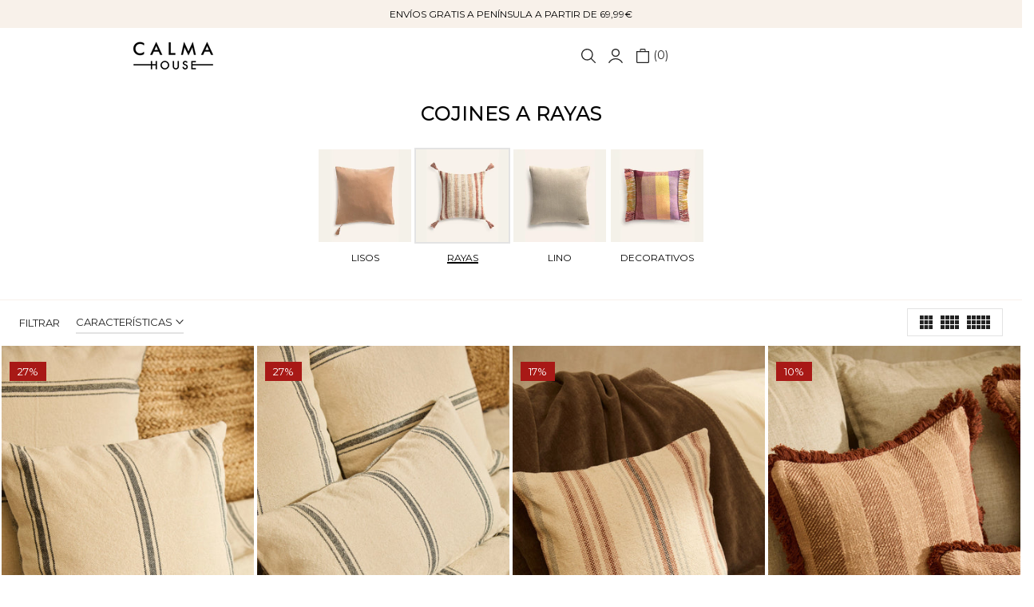

--- FILE ---
content_type: text/html; charset=utf-8
request_url: https://calmahouse.com/products/relleno-basico-de-fibra-egret?view=a-configs
body_size: 6175
content:

  <div id="theme-configs"><section id="shopify-section-template--25846930866557__main-qv" class="shopify-section t4s-section t4s-section-main t4s-section-main-product t4s_tp_flickity t4s-section-admn2-fixed"><link href="//calmahouse.com/cdn/shop/t/43/assets/pre_flickityt4s.min.css?v=131804973377617396431764849791" rel="stylesheet" type="text/css" media="all" />
<link href="//calmahouse.com/cdn/shop/t/43/assets/main-product.css?v=128768194585196942011764849788" rel="stylesheet" type="text/css" media="all" />
<link href="//calmahouse.com/cdn/shop/t/43/assets/qv-product.css?v=86858644754623646531764849790" rel="stylesheet" type="text/css" media="all" />
<style>.t4s-drawer[aria-hidden=false] { z-index: 2000; }</style>

<div data-t4s-scroll-me class="t4s-container- t4s-product-quick-view t4s-product-media__without_thumbnails t4s-product-thumb-size__">
  <div data-product-featured='{"id": "8936330527005", "disableSwatch": false, "media": true,"enableHistoryState": false, "formID": "#product-form-8936330527005template--25846930866557__main-qv", "removeSoldout": false, "changeVariantByImg": false, "isNoPick": true,"hasSoldoutUnavailable": false,"enable_zoom_click_mb": null,"main_click": "null","canMediaGroup": false,"isGrouped": false,"hasIsotope": false,"available": true, "customBadge": null, "customBadgeHandle": null,"dateStart": 1703063829, "compare_at_price": null,"price": null, "isPreoder": false, "showFirstMedia": true }' class="t4s-row t4s-row__product is-zoom-type__" data-t4s-zoom-main>
    <div class="t4s-col-md-6 t4s-col-12 t4s-col-item t4s-product__media-wrapper t4s-pr" timeline hdt-reveal="slide-in"><div class="t4s-row t4s-g-0 t4s-gx-10 t4s-gx-lg-20">
            <div data-product-single-media-group class="t4s-col-12 t4s-col-item">
              <div data-t4s-gallery data-main-media data-t4s-thumb-true class="t4s-row t4s-g-0 t4s-slide-eff-fade flickityt4s t4s-flickity-slider t4s_ratioadapt t4s_position_8 t4s_cover  t4s-slider-btn__-content t4s-slider-btn-style-outline t4s-slider-btn-round t4s-slider-btn-small t4s-slider-btn-cl-dark t4s-slider-btn-vi-always t4s-slider-btn-hidden-mobile-false " data-flickityt4s-js='{"t4sid": "template--25846930866557__main-qv", "status": true, "cellSelector": "[data-main-slide]:not(.is--media-hide)","isFilter": false, "checkVisibility": false,"imagesLoaded": 0,"adaptiveHeight": 1, "contain": 1, "groupCells": "100%", "dragThreshold" : 6, "cellAlign": "left","wrapAround": true,"prevNextButtons": true,"percentPosition": 1, "pageDots": false, "autoPlay" : 0, "pauseAutoPlayOnHover" : true, "isMedia": true }' style="--space-dots: 10px;"><div data-product-single-media-wrapper data-main-slide class="t4s-col-12 t4s-col-item t4s-product__media-item " data-media-id="51244145901853" data-nt-media-id="template--25846930866557__main-qv-51244145901853" data-media-type="image" data-grname="" data-grpvl="">
	<div data-t4s-gallery--open class="t4s_ratio t4s-bg-11 t4s-product__media is-pswp-disable" style="--aspect-ratioapt: 0.6666666666666666;--mw-media: 1000px;background: url(//calmahouse.com/cdn/shop/files/relleno-basico-de-fibra-egret.jpg?v=1745341082&width=1);">
		<noscript><img src="//calmahouse.com/cdn/shop/files/relleno-basico-de-fibra-egret.jpg?v=1745341082&amp;width=720" alt="Relleno básico de fibra Egret-Calma House" srcset="//calmahouse.com/cdn/shop/files/relleno-basico-de-fibra-egret.jpg?v=1745341082&amp;width=288 288w, //calmahouse.com/cdn/shop/files/relleno-basico-de-fibra-egret.jpg?v=1745341082&amp;width=576 576w" width="720" height="1080" loading="lazy" class="t4s-img-noscript" sizes="(min-width: 1500px) 1500px, (min-width: 750px) calc((100vw - 11.5rem) / 2), calc(100vw - 4rem)"></noscript>
	   <img data-master="//calmahouse.com/cdn/shop/files/relleno-basico-de-fibra-egret.jpg?v=1745341082" class="lazyloadt4s t4s-lz--fadeIn" data-src="//calmahouse.com/cdn/shop/files/relleno-basico-de-fibra-egret.jpg?v=1745341082&width=1" data-widths="[100,200,400,600,700,800,900,1000,1200,1400,1600]" data-optimumx="1.8" data-sizes="auto" src="[data-uri]" width="1000" height="1500" alt="Relleno básico de fibra Egret-Calma House">
	</div>
</div><div data-product-single-media-wrapper data-main-slide class="t4s-col-12 t4s-col-item t4s-product__media-item  t4s-product__media-item--variant" data-media-id="51244145279261" data-nt-media-id="template--25846930866557__main-qv-51244145279261" data-media-type="image" data-grname="" data-grpvl="">
	<div data-t4s-gallery--open class="t4s_ratio t4s-bg-11 t4s-product__media is-pswp-disable" style="--aspect-ratioapt: 0.6666666666666666;--mw-media: 1000px;background: url(//calmahouse.com/cdn/shop/files/relleno-basico-de-fibra-egret-2.webp?v=1745341086&width=1);">
		<noscript><img src="//calmahouse.com/cdn/shop/files/relleno-basico-de-fibra-egret-2.webp?v=1745341086&amp;width=720" alt="Relleno básico de fibra Egret-Calma House" srcset="//calmahouse.com/cdn/shop/files/relleno-basico-de-fibra-egret-2.webp?v=1745341086&amp;width=288 288w, //calmahouse.com/cdn/shop/files/relleno-basico-de-fibra-egret-2.webp?v=1745341086&amp;width=576 576w" width="720" height="1080" loading="lazy" class="t4s-img-noscript" sizes="(min-width: 1500px) 1500px, (min-width: 750px) calc((100vw - 11.5rem) / 2), calc(100vw - 4rem)"></noscript>
	   <img data-master="//calmahouse.com/cdn/shop/files/relleno-basico-de-fibra-egret-2.webp?v=1745341086" class="lazyloadt4s t4s-lz--fadeIn" data-src="//calmahouse.com/cdn/shop/files/relleno-basico-de-fibra-egret-2.webp?v=1745341086&width=1" data-widths="[100,200,400,600,700,800,900,1000,1200,1400,1600]" data-optimumx="1.8" data-sizes="auto" src="[data-uri]" width="1000" height="1500" alt="Relleno básico de fibra Egret-Calma House">
	</div>
</div><div data-product-single-media-wrapper data-main-slide class="t4s-col-12 t4s-col-item t4s-product__media-item  t4s-product__media-item--variant" data-media-id="51244145312029" data-nt-media-id="template--25846930866557__main-qv-51244145312029" data-media-type="image" data-grname="" data-grpvl="">
	<div data-t4s-gallery--open class="t4s_ratio t4s-bg-11 t4s-product__media is-pswp-disable" style="--aspect-ratioapt: 0.6666666666666666;--mw-media: 1000px;background: url(//calmahouse.com/cdn/shop/files/relleno-basico-de-fibra-egret-3.webp?v=1745341090&width=1);">
		<noscript><img src="//calmahouse.com/cdn/shop/files/relleno-basico-de-fibra-egret-3.webp?v=1745341090&amp;width=720" alt="Relleno básico de fibra Egret-Calma House" srcset="//calmahouse.com/cdn/shop/files/relleno-basico-de-fibra-egret-3.webp?v=1745341090&amp;width=288 288w, //calmahouse.com/cdn/shop/files/relleno-basico-de-fibra-egret-3.webp?v=1745341090&amp;width=576 576w" width="720" height="1080" loading="lazy" class="t4s-img-noscript" sizes="(min-width: 1500px) 1500px, (min-width: 750px) calc((100vw - 11.5rem) / 2), calc(100vw - 4rem)"></noscript>
	   <img data-master="//calmahouse.com/cdn/shop/files/relleno-basico-de-fibra-egret-3.webp?v=1745341090" class="lazyloadt4s t4s-lz--fadeIn" data-src="//calmahouse.com/cdn/shop/files/relleno-basico-de-fibra-egret-3.webp?v=1745341090&width=1" data-widths="[100,200,400,600,700,800,900,1000,1200,1400,1600]" data-optimumx="1.8" data-sizes="auto" src="[data-uri]" width="1000" height="1500" alt="Relleno básico de fibra Egret-Calma House">
	</div>
</div><div data-product-single-media-wrapper data-main-slide class="t4s-col-12 t4s-col-item t4s-product__media-item  t4s-product__media-item--variant" data-media-id="51244145344797" data-nt-media-id="template--25846930866557__main-qv-51244145344797" data-media-type="image" data-grname="" data-grpvl="">
	<div data-t4s-gallery--open class="t4s_ratio t4s-bg-11 t4s-product__media is-pswp-disable" style="--aspect-ratioapt: 0.6666666666666666;--mw-media: 1000px;background: url(//calmahouse.com/cdn/shop/files/relleno-basico-de-fibra-egret-4.webp?v=1745341093&width=1);">
		<noscript><img src="//calmahouse.com/cdn/shop/files/relleno-basico-de-fibra-egret-4.webp?v=1745341093&amp;width=720" alt="Relleno básico de fibra Egret-Calma House" srcset="//calmahouse.com/cdn/shop/files/relleno-basico-de-fibra-egret-4.webp?v=1745341093&amp;width=288 288w, //calmahouse.com/cdn/shop/files/relleno-basico-de-fibra-egret-4.webp?v=1745341093&amp;width=576 576w" width="720" height="1080" loading="lazy" class="t4s-img-noscript" sizes="(min-width: 1500px) 1500px, (min-width: 750px) calc((100vw - 11.5rem) / 2), calc(100vw - 4rem)"></noscript>
	   <img data-master="//calmahouse.com/cdn/shop/files/relleno-basico-de-fibra-egret-4.webp?v=1745341093" class="lazyloadt4s t4s-lz--fadeIn" data-src="//calmahouse.com/cdn/shop/files/relleno-basico-de-fibra-egret-4.webp?v=1745341093&width=1" data-widths="[100,200,400,600,700,800,900,1000,1200,1400,1600]" data-optimumx="1.8" data-sizes="auto" src="[data-uri]" width="1000" height="1500" alt="Relleno básico de fibra Egret-Calma House">
	</div>
</div><div data-product-single-media-wrapper data-main-slide class="t4s-col-12 t4s-col-item t4s-product__media-item  t4s-product__media-item--variant" data-media-id="51244145377565" data-nt-media-id="template--25846930866557__main-qv-51244145377565" data-media-type="image" data-grname="" data-grpvl="">
	<div data-t4s-gallery--open class="t4s_ratio t4s-bg-11 t4s-product__media is-pswp-disable" style="--aspect-ratioapt: 0.6666666666666666;--mw-media: 1000px;background: url(//calmahouse.com/cdn/shop/files/relleno-basico-de-fibra-egret-5.webp?v=1745341096&width=1);">
		<noscript><img src="//calmahouse.com/cdn/shop/files/relleno-basico-de-fibra-egret-5.webp?v=1745341096&amp;width=720" alt="Relleno básico de fibra Egret-Calma House" srcset="//calmahouse.com/cdn/shop/files/relleno-basico-de-fibra-egret-5.webp?v=1745341096&amp;width=288 288w, //calmahouse.com/cdn/shop/files/relleno-basico-de-fibra-egret-5.webp?v=1745341096&amp;width=576 576w" width="720" height="1080" loading="lazy" class="t4s-img-noscript" sizes="(min-width: 1500px) 1500px, (min-width: 750px) calc((100vw - 11.5rem) / 2), calc(100vw - 4rem)"></noscript>
	   <img data-master="//calmahouse.com/cdn/shop/files/relleno-basico-de-fibra-egret-5.webp?v=1745341096" class="lazyloadt4s t4s-lz--fadeIn" data-src="//calmahouse.com/cdn/shop/files/relleno-basico-de-fibra-egret-5.webp?v=1745341096&width=1" data-widths="[100,200,400,600,700,800,900,1000,1200,1400,1600]" data-optimumx="1.8" data-sizes="auto" src="[data-uri]" width="1000" height="1500" alt="Relleno básico de fibra Egret-Calma House">
	</div>
</div><div data-product-single-media-wrapper data-main-slide class="t4s-col-12 t4s-col-item t4s-product__media-item " data-media-id="51244145410333" data-nt-media-id="template--25846930866557__main-qv-51244145410333" data-media-type="image" data-grname="" data-grpvl="">
	<div data-t4s-gallery--open class="t4s_ratio t4s-bg-11 t4s-product__media is-pswp-disable" style="--aspect-ratioapt: 0.6666666666666666;--mw-media: 1000px;background: url(//calmahouse.com/cdn/shop/files/relleno-basico-de-fibra-egret-6.webp?v=1745341099&width=1);">
		<noscript><img src="//calmahouse.com/cdn/shop/files/relleno-basico-de-fibra-egret-6.webp?v=1745341099&amp;width=720" alt="Relleno básico de fibra Egret-Calma House" srcset="//calmahouse.com/cdn/shop/files/relleno-basico-de-fibra-egret-6.webp?v=1745341099&amp;width=288 288w, //calmahouse.com/cdn/shop/files/relleno-basico-de-fibra-egret-6.webp?v=1745341099&amp;width=576 576w" width="720" height="1080" loading="lazy" class="t4s-img-noscript" sizes="(min-width: 1500px) 1500px, (min-width: 750px) calc((100vw - 11.5rem) / 2), calc(100vw - 4rem)"></noscript>
	   <img data-master="//calmahouse.com/cdn/shop/files/relleno-basico-de-fibra-egret-6.webp?v=1745341099" class="lazyloadt4s t4s-lz--fadeIn" data-src="//calmahouse.com/cdn/shop/files/relleno-basico-de-fibra-egret-6.webp?v=1745341099&width=1" data-widths="[100,200,400,600,700,800,900,1000,1200,1400,1600]" data-optimumx="1.8" data-sizes="auto" src="[data-uri]" width="1000" height="1500" alt="Relleno básico de fibra Egret-Calma House">
	</div>
</div></div>
              <div data-product-single-badge data-sort="sale,new,soldout,preOrder,custom" class="t4s-single-product-badge lazyloadt4s t4s-pa t4s-pe-none t4s-op-0" data-rendert4s="css://calmahouse.com/cdn/shop/t/43/assets/single-pr-badge.css?v=100980675444415278681764849791"></div>
            </div></div></div>
    <div data-t4s-zoom-info class="t4s-col-md-6 t4s-col-12 t4s-col-item t4s-product__info-wrapper t4s-pr">
      <div id="product-zoom-template--25846930866557__main-qv" class="t4s-product__zoom-wrapper"></div>
      <div id="ProductInfo-template--template--25846930866557__main-qv__main" class="t4s-product__info-container t4s-op-0 t4s-current-scrollbar" timeline hdt-reveal="slide-in"><div class="t4s-product__review"><a href="#t4s-tab-reviewtemplate--25846930866557__main-qv" data-go-id="#t4s-tab-reviewtemplate--25846930866557__main-qv" data-no-instant class="t4s-d-inline-block"><div class="t4s-pr_rating t4s-review_pr_other"></div></a></div><a class="t4s-product__title t4s-d-block" href="/products/relleno-basico-de-fibra-egret" style="--title-family: var(--font-family-1);--title-style: none;--title-size: 16px;--title-weight: 600;--title-line-height: 1;--title-spacing: 0px;--title-color: #222222;--title-color-hover: #0ec1ae;--link-color-hover: #0ec1ae;" >
                Relleno básico de fibra Egret
              </a><div class="t4s-product__price" style="--price-size:21px;--price-del-size:16.8px;--price-weight:400;--primary-price-color:#000000;--secondary-price-color:#868686;--price-sale-color:#fa0000">
<div class="t4s-product-price t4s-badge-sale"data-pr-price data-product-price data-saletype="0" ><span class="t4s-price-from">Desde</span> 5,99 €
</div></div><div class="t4s-product__line" style="--height-line: 1px;--space-tb: 10px;--space-tb-mb: 10px;--color-line: #e9e9e9"></div><style>
                t4s-product-description{
                  padding-bottom: 10px;
                }
                t4s-product-description.is--less .t4s-rl-text{
                  display: block;
                }
                t4s-product-description.is--less .t4s-rm-text{
                  display: none;
                }
                t4s-product-description .t4s-product__description::after{
                  position: absolute;
                  content:"";
                  left:0;
                  right: 0;
                  bottom:0;
                  height: 20px;
                  background: linear-gradient(to top , rgba(255,255,255,0.5) 60%, transparent 100%);
                  transition: .3s linear;
                  pointer-events: none;
                }
                t4s-product-description.is--less .t4s-product__description::after{
                  opacity:0;
                }
                t4s-product-description [data-lm-content]{
                  max-height: var(--m-h);
                  overflow:hidden;
                  transition: .3s linear;
                }
                t4s-product-description button.is--show{
                  display: block
                }
                t4s-product-description .t4s-hidden{
                  display: none;
                }
                t4s-product-description button{
                  position: absolute;
                  left:50%;
                  right:0;
                  bottom: 0;
                  transform: translateX(-50%) translateY(50%);
                  width: fit-content;
                }
              </style><div class="t4s-product-info__item t4s-product__description">
                    <div class="t4s-rte">
                      <p>El relleno básico de fibra es ideal para dar volumen y comodidad a tus cojines. Está fabricado con materiales de alta calidad. Añade este relleno a tus cojines y disfruta de una experiencia de descanso óptima.</p>
<!---->
                    </div>
                  </div><script>
                if (!customElements.get('t4s-product-description')) {
                  class ProductDescription extends HTMLElement{
                    constructor(){
                      super();
                      this.lm_btn = this.querySelector('.t4s-pr-des-rm');
                      this.content = this.querySelector('[data-lm-content]');
                      this.m_h_content = parseInt(this.getAttribute('data-height'));


                      if(!this.lm_btn || !this.content || this.m_h_content < 0 ) return;
                      setTimeout(() => {
                        // console.dir(this.content.scrollHeight);
                        this.lm_btn.classList.toggle('is--show', parseInt(this.content.scrollHeight) > this.m_h_content);
                      },500)
                      this.lm_btn.addEventListener('click',()=>{
                        this.classList.contains('is--less') ? this.content.style.setProperty('--m-h', `${this.m_h_content}px`) : this.content.style.setProperty('--m-h', `${this.content.scrollHeight}px`)
                        this.classList.toggle('is--less');
                      })
                    }
                  }
                  customElements.define('t4s-product-description',ProductDescription);
                }
              </script><script>
  window.fx_variantPrices = {
    
      "47337267527965": 599,
    
      "47337271656733": 599,
    
      "47337272312093": 899,
    
      "47337269002525": 1899,
    
  };

  document.addEventListener('DOMContentLoaded', function () {
    const fx_variantSelect = document.querySelector('[name="id"]');
    const fx_quantityInput = document.querySelector('[name="quantity"]');
    const fx_totalPriceEls = document.querySelectorAll('.fx-total-price');
    const fx_decreaseBtn = document.querySelector('[data-decrease-qty]');
    const fx_increaseBtn = document.querySelector('[data-increase-qty]');

    if (!window.fx_variantPrices || !fx_variantSelect || !fx_totalPriceEls.length) return;

    function fx_updateTotalPrice() {
      const selectedId = fx_variantSelect.value;
      const quantity = parseInt(fx_quantityInput?.value || "1", 10);
      const priceInCents = window.fx_variantPrices[selectedId] || 0;

      const totalPrice = (priceInCents * quantity) / 100;
      const formatted = totalPrice.toFixed(2).replace('.', ',') + ' €';

      fx_totalPriceEls.forEach(el => {
        el.textContent = formatted;
      });

      console.log(`Cantidad seleccionada: ${quantity}`);
      console.log(`Precio total: ${formatted}`);
    }

    fx_variantSelect.addEventListener('change', fx_updateTotalPrice);

    fx_quantityInput?.addEventListener('input', function() {
      const quantity = parseInt(fx_quantityInput.value || "1", 10);

      console.log(`Cambio en la cantidad del input: ${quantity}`);

      if (!isNaN(quantity) && quantity >= 1) {
        fx_updateTotalPrice();
      }
    });

    fx_decreaseBtn?.addEventListener('click', function() {
      let quantity = parseInt(fx_quantityInput.value || "1", 10);
      if (quantity > 1) {
        quantity -= 1; 
        fx_quantityInput.value = quantity;
      }

      console.log(`Cantidad después de disminuir: ${quantity}`);
      fx_updateTotalPrice();
    });

    // Escuchar clics en el botón de aumentar cantidad
    fx_increaseBtn?.addEventListener('click', function() {
      let quantity = parseInt(fx_quantityInput.value || "1", 10);
      quantity += 1; 
      fx_quantityInput.value = quantity;

      console.log(`Cantidad después de aumentar: ${quantity}`);
      fx_updateTotalPrice();
    });

    // Primera vez, al cargar la página
    fx_updateTotalPrice();
  });
</script><div class="t4s-product-form__variants is-no-pick__true is-remove-soldout-false is-btn-full-width__true is-btn-atc-txt-3 is-btn-ck-txt-3 is--fist-ratio-false" style=" --wishlist-color: #000000;--wishlist-hover-color: #0ec1ae;--wishlist-active-color: #e81e1e;--compare-color: #000000;--compare-hover-color: #0ec1ae;--compare-active-color: ;" >
    <div data-callBackVariant id="t4s-callBackVariantproduct-form-8936330527005template--25846930866557__main-qv"><form method="post" action="/cart/add" id="product-form-8936330527005template--25846930866557__main-qv" accept-charset="UTF-8" class="t4s-form__product has--form__swatch is--atc-sticky" enctype="multipart/form-data" data-productid="8936330527005" novalidate="novalidate" data-type="add-to-cart-form" data-disable-swatch="false"><input type="hidden" name="form_type" value="product" /><input type="hidden" name="utf8" value="✓" /><link href="//calmahouse.com/cdn/shop/t/43/assets/swatch.css?v=27436915850748458671764849791" rel="stylesheet" type="text/css" media="all" />
                <select name="id" id="product-select-8936330527005template--25846930866557__main-qv" class="t4s-product__select t4s-d-none"><option value="47337267527965" data-mdid="51244145279261" data-incoming="false" data-inventoryQuantity="180" data-inventoryPolicy="deny" data-nextIncomingDate="">30x60</option><option value="47337271656733" data-mdid="51244145312029" data-incoming="false" data-inventoryQuantity="193" data-inventoryPolicy="deny" data-nextIncomingDate="">45x45</option><option value="47337272312093" data-mdid="51244145344797" data-incoming="false" data-inventoryQuantity="194" data-inventoryPolicy="deny" data-nextIncomingDate="">60x60</option><option value="47337269002525" data-mdid="51244145377565" data-incoming="false" data-inventoryQuantity="200" data-inventoryPolicy="deny" data-nextIncomingDate="">80x80</option></select>
                <div class="t4s-swatch t4s-color-mode__color t4s-color-size__medium t4s-selector-mode__block"><div data-swatch-option data-id="0" class="t4s-swatch__option is-t4s-name__relleno-basico-egret">
                                <h4 class="t4s-swatch__title">
                                  <span>Relleno básico Egret: 
                                    <span data-current-value class=" t4s-dib">
                                      Selecciona una opción
                                    </span>
                                  </span>
                                  
                                </h4>
                                <div class="t4s-swatch__list"><div data-swatch-item class="t4s-swatch__item t4s-swatch__form" data-value="30x60">
    30x60
    
    <span class="variantPrice">5,99 €
</span>

  </div><div data-swatch-item class="t4s-swatch__item t4s-swatch__form" data-value="45x45">
    45x45
    
    <span class="variantPrice">5,99 €
</span>

  </div><div data-swatch-item class="t4s-swatch__item t4s-swatch__form" data-value="60x60">
    60x60
    
    <span class="variantPrice">8,99 €
</span>

  </div><div data-swatch-item class="t4s-swatch__item t4s-swatch__form" data-value="80x80">
    80x80
    
    <span class="variantPrice">18,99 €
</span>

  </div></div>
                            </div></div><link href="//calmahouse.com/cdn/shop/t/43/assets/button-style.css?v=110768933871405279251764849789" rel="stylesheet" type="text/css" media="all" />
            <link href="//calmahouse.com/cdn/shop/t/43/assets/custom-effect.css?v=176866072735073026141764849791" rel="stylesheet" media="print" onload="this.media='all'"><div class="t4s-product-form__buttons" style="--pr-btn-round: 0px;--wis-cp-btn-round: 40px;"> 
                <div class="t4s-pr__qty_cart t4s-d-flex t4s-flex-wrap"><div data-quantity-wrapper class="t4s-quantity-wrapper t4s-product-form__qty"> 
                                <button data-quantity-selector data-decrease-qty type="button" class="t4s-quantity-selector is--minus"></button>
                                <input data-quantity-value type="number" class="t4s-quantity-input"  min="1" max="9999" name="quantity" value="1" size="4" pattern="[0-9]*" inputmode="numeric">
                                <button data-quantity-selector data-increase-qty type="button" class="t4s-quantity-selector is--plus"></button>
                            </div><button 
  data-animation-atc='{ "ani": "none","time": 6000 }' 
  type="submit" 
  name="add" 
  data-atc-form 
  class="t4s-product-form__submit t4s-btn t4s-btn-base t4s-btn-style-default t4s-btn-color-dark t4s-w-100 t4s-justify-content-center  t4s-btn-effect-fade t4s-btn-loading__svg"
   aria-disabled="true"
  
>
  

  <span class="t4s-btn-atc_text">
    
      Añadir al carrito 
    
  </span>

  <span class="t4s-loading__spinner" hidden>
    <svg width="16" height="16" hidden class="t4s-svg-spinner" focusable="false" role="presentation" viewBox="0 0 66 66" xmlns="http://www.w3.org/2000/svg">
      <circle class="t4s-path" fill="none" stroke-width="6" cx="33" cy="33" r="30"></circle>
    </svg>
  </span> 
&nbsp;
  <span id="fx_totalPrice" class="fx-total-price">  5,99 €</span>
</button></div>
                <div class="gPositionBis"></div><div class="t4s-pr__wis_cp"></div></div><input type="hidden" name="product-id" value="8936330527005" /><input type="hidden" name="section-id" value="template--25846930866557__main-qv" /></form><script type="application/json" class="pr_variants_json">[{"id":47337267527965,"title":"30x60","option1":"30x60","option2":null,"option3":null,"sku":"EGRET2 30 UNI","requires_shipping":true,"taxable":true,"featured_image":{"id":58799147483421,"product_id":8936330527005,"position":2,"created_at":"2024-09-09T13:50:21+02:00","updated_at":"2025-04-22T18:58:06+02:00","alt":"Relleno básico de fibra Egret-Calma House","width":1000,"height":1500,"src":"\/\/calmahouse.com\/cdn\/shop\/files\/relleno-basico-de-fibra-egret-2.webp?v=1745341086","variant_ids":[47337267527965]},"available":true,"name":"Relleno básico de fibra Egret - 30x60","public_title":"30x60","options":["30x60"],"price":599,"weight":1280,"compare_at_price":null,"inventory_management":"shopify","barcode":"0","featured_media":{"alt":"Relleno básico de fibra Egret-Calma House","id":51244145279261,"position":2,"preview_image":{"aspect_ratio":0.667,"height":1500,"width":1000,"src":"\/\/calmahouse.com\/cdn\/shop\/files\/relleno-basico-de-fibra-egret-2.webp?v=1745341086"}},"requires_selling_plan":false,"selling_plan_allocations":[]},{"id":47337271656733,"title":"45x45","option1":"45x45","option2":null,"option3":null,"sku":"EGRET2 45 UNI","requires_shipping":true,"taxable":true,"featured_image":{"id":58799147450653,"product_id":8936330527005,"position":3,"created_at":"2024-09-09T13:50:21+02:00","updated_at":"2025-04-22T18:58:10+02:00","alt":"Relleno básico de fibra Egret-Calma House","width":1000,"height":1500,"src":"\/\/calmahouse.com\/cdn\/shop\/files\/relleno-basico-de-fibra-egret-3.webp?v=1745341090","variant_ids":[47337271656733]},"available":true,"name":"Relleno básico de fibra Egret - 45x45","public_title":"45x45","options":["45x45"],"price":599,"weight":1590,"compare_at_price":null,"inventory_management":"shopify","barcode":"0","featured_media":{"alt":"Relleno básico de fibra Egret-Calma House","id":51244145312029,"position":3,"preview_image":{"aspect_ratio":0.667,"height":1500,"width":1000,"src":"\/\/calmahouse.com\/cdn\/shop\/files\/relleno-basico-de-fibra-egret-3.webp?v=1745341090"}},"requires_selling_plan":false,"selling_plan_allocations":[]},{"id":47337272312093,"title":"60x60","option1":"60x60","option2":null,"option3":null,"sku":"EGRET2 60 UNI","requires_shipping":true,"taxable":true,"featured_image":{"id":58799147516189,"product_id":8936330527005,"position":4,"created_at":"2024-09-09T13:50:21+02:00","updated_at":"2025-04-22T18:58:13+02:00","alt":"Relleno básico de fibra Egret-Calma House","width":1000,"height":1500,"src":"\/\/calmahouse.com\/cdn\/shop\/files\/relleno-basico-de-fibra-egret-4.webp?v=1745341093","variant_ids":[47337272312093]},"available":true,"name":"Relleno básico de fibra Egret - 60x60","public_title":"60x60","options":["60x60"],"price":899,"weight":2880,"compare_at_price":null,"inventory_management":"shopify","barcode":"0","featured_media":{"alt":"Relleno básico de fibra Egret-Calma House","id":51244145344797,"position":4,"preview_image":{"aspect_ratio":0.667,"height":1500,"width":1000,"src":"\/\/calmahouse.com\/cdn\/shop\/files\/relleno-basico-de-fibra-egret-4.webp?v=1745341093"}},"requires_selling_plan":false,"selling_plan_allocations":[]},{"id":47337269002525,"title":"80x80","option1":"80x80","option2":null,"option3":null,"sku":"EGRET2 80 UNI","requires_shipping":true,"taxable":true,"featured_image":{"id":58799147385117,"product_id":8936330527005,"position":5,"created_at":"2024-09-09T13:50:21+02:00","updated_at":"2025-04-22T18:58:16+02:00","alt":"Relleno básico de fibra Egret-Calma House","width":1000,"height":1500,"src":"\/\/calmahouse.com\/cdn\/shop\/files\/relleno-basico-de-fibra-egret-5.webp?v=1745341096","variant_ids":[47337269002525]},"available":true,"name":"Relleno básico de fibra Egret - 80x80","public_title":"80x80","options":["80x80"],"price":1899,"weight":8200,"compare_at_price":null,"inventory_management":"shopify","barcode":"1503800103005","featured_media":{"alt":"Relleno básico de fibra Egret-Calma House","id":51244145377565,"position":5,"preview_image":{"aspect_ratio":0.667,"height":1500,"width":1000,"src":"\/\/calmahouse.com\/cdn\/shop\/files\/relleno-basico-de-fibra-egret-5.webp?v=1745341096"}},"requires_selling_plan":false,"selling_plan_allocations":[]}]</script>
            <script type="application/json" class="pr_options_json">[{"name":"Relleno básico Egret","position":1,"values":["30x60","45x45","60x60","80x80"]}]</script></div>
</div><div class="t4s-view-products">
                <a href="/products/relleno-basico-de-fibra-egret">
                  Ver todos los detalles 
                   <svg xmlns="http://www.w3.org/2000/svg" width="100" height="100" viewBox="0 0 489.6 489.6"><path d="M0,244.8c0,9.5,7.7,17.2,17.2,17.2h414.2L322.9,370.4c-3.3,3.3-5,7.7-5,12.1s1.7,8.8,5,12.1c6.7,6.7,17.6,6.7,24.3,0 l137.6-137.7c6.4-6.4,6.4-17.8,0-24.3L347.1,95c-6.7-6.7-17.6-6.7-24.3,0c-6.7,6.7-6.7,17.6,0,24.3l108.4,108.4H17.1 C7.6,227.6,0,235.3,0,244.8z"></path></svg> 
                </a>
              </div></div>
    </div>
  </div> 
</div> </section><section id="shopify-section-template--25846930866557__main-qs" class="shopify-section t4s-section t4s-section-main t4s-section-main-product t4s-section-admn2-fixed"><link href="//calmahouse.com/cdn/shop/t/43/assets/main-product.css?v=128768194585196942011764849788" rel="stylesheet" type="text/css" media="all" />
<link href="//calmahouse.com/cdn/shop/t/43/assets/qs-product.css?v=39346244172969017611764849789" rel="stylesheet" type="text/css" media="all" />

<div class="t4s-product-quick-shop" data-product-featured='{"id": "8936330527005", "isQuickShopForm": true, "disableSwatch": false, "media": true,"enableHistoryState": false, "formID": "#product-form-8936330527005template--25846930866557__main-qs", "removeSoldout": false, "changeVariantByImg": false, "isNoPick": true,"hasSoldoutUnavailable": false,"enable_zoom_click_mb": false,"main_click": "none","canMediaGroup": false,"isGrouped": false,"hasIsotope": false,"available": true, "customBadge": null, "customBadgeHandle": null,"dateStart": 1703063829, "compare_at_price": null,"price": null, "isPreoder": false }'>
  <div class="t4s-product-qs-inner t4s_cover t4s_position_8 t4s_ratioadapt"><div class="t4s-row t4s-space-item-inner t4s-widget__pr">
	<div class="t4s-col-item t4s-widget_img_pr" timeline hdt-reveal="slide-in"><a class="t4s-d-block t4s-pr t4s-oh t4s_ratio" href="/products/relleno-basico-de-fibra-egret"style="--aspect-ratioapt: 0.6666666666666666">
				<img data-main-img-change class="lazyloadt4s" data-src="//calmahouse.com/cdn/shop/files/relleno-basico-de-fibra-egret.jpg?v=1745341082&width=1" data-widths="[100,200,400,600,700,800,900,1000,1200,1400,1600]" data-optimumx="2" data-sizes="auto" src="[data-uri]" width="1000" height="1500" alt="Relleno básico de fibra Egret-Calma House">
				<span class="lazyloadt4s-loader is-bg-img" style="background: url(//calmahouse.com/cdn/shop/files/relleno-basico-de-fibra-egret.jpg?v=1745341082&width=1);"></span>
			</a></div>
	<div class="t4s-col-item t4s-col t4s-widget_if_pr">
		
		<a href="/products/relleno-basico-de-fibra-egret" class="t4s-d-block t4s-widget__pr-title">Relleno básico de fibra Egret</a><div class="t4s-widget__pr-price"data-pr-price data-product-price>5,99 € – 18,99 €</div>
	</div>
</div><script>
  window.fx_variantPrices = {
    
      "47337267527965": 599,
    
      "47337271656733": 599,
    
      "47337272312093": 899,
    
      "47337269002525": 1899,
    
  };

  document.addEventListener('DOMContentLoaded', function () {
    const fx_variantSelect = document.querySelector('[name="id"]');
    const fx_quantityInput = document.querySelector('[name="quantity"]');
    const fx_totalPriceEls = document.querySelectorAll('.fx-total-price');
    const fx_decreaseBtn = document.querySelector('[data-decrease-qty]');
    const fx_increaseBtn = document.querySelector('[data-increase-qty]');

    if (!window.fx_variantPrices || !fx_variantSelect || !fx_totalPriceEls.length) return;

    function fx_updateTotalPrice() {
      const selectedId = fx_variantSelect.value;
      const quantity = parseInt(fx_quantityInput?.value || "1", 10);
      const priceInCents = window.fx_variantPrices[selectedId] || 0;

      const totalPrice = (priceInCents * quantity) / 100;
      const formatted = totalPrice.toFixed(2).replace('.', ',') + ' €';

      fx_totalPriceEls.forEach(el => {
        el.textContent = formatted;
      });

      console.log(`Cantidad seleccionada: ${quantity}`);
      console.log(`Precio total: ${formatted}`);
    }

    fx_variantSelect.addEventListener('change', fx_updateTotalPrice);

    fx_quantityInput?.addEventListener('input', function() {
      const quantity = parseInt(fx_quantityInput.value || "1", 10);

      console.log(`Cambio en la cantidad del input: ${quantity}`);

      if (!isNaN(quantity) && quantity >= 1) {
        fx_updateTotalPrice();
      }
    });

    fx_decreaseBtn?.addEventListener('click', function() {
      let quantity = parseInt(fx_quantityInput.value || "1", 10);
      if (quantity > 1) {
        quantity -= 1; 
        fx_quantityInput.value = quantity;
      }

      console.log(`Cantidad después de disminuir: ${quantity}`);
      fx_updateTotalPrice();
    });

    // Escuchar clics en el botón de aumentar cantidad
    fx_increaseBtn?.addEventListener('click', function() {
      let quantity = parseInt(fx_quantityInput.value || "1", 10);
      quantity += 1; 
      fx_quantityInput.value = quantity;

      console.log(`Cantidad después de aumentar: ${quantity}`);
      fx_updateTotalPrice();
    });

    // Primera vez, al cargar la página
    fx_updateTotalPrice();
  });
</script><div class="t4s-product-form__variants is-no-pick__true is-remove-soldout-false is-btn-full-width__true is-btn-atc-txt-3 is-btn-ck-txt-3 is--fist-ratio-false" style=" --wishlist-color: ;--wishlist-hover-color: ;--wishlist-active-color: ;--compare-color: ;--compare-hover-color: ;--compare-active-color: ;" >
    <div data-callBackVariant id="t4s-callBackVariantproduct-form-8936330527005template--25846930866557__main-qs"><form method="post" action="/cart/add" id="product-form-8936330527005template--25846930866557__main-qs" accept-charset="UTF-8" class="t4s-form__product has--form__swatch is--atc-sticky" enctype="multipart/form-data" data-productid="8936330527005" novalidate="novalidate" data-type="add-to-cart-form" data-disable-swatch="false"><input type="hidden" name="form_type" value="product" /><input type="hidden" name="utf8" value="✓" /><link href="//calmahouse.com/cdn/shop/t/43/assets/swatch.css?v=27436915850748458671764849791" rel="stylesheet" type="text/css" media="all" />
                <select name="id" id="product-select-8936330527005template--25846930866557__main-qs" class="t4s-product__select t4s-d-none"><option value="47337267527965" data-mdid="51244145279261" data-incoming="false" data-inventoryQuantity="180" data-inventoryPolicy="deny" data-nextIncomingDate="">30x60</option><option value="47337271656733" data-mdid="51244145312029" data-incoming="false" data-inventoryQuantity="193" data-inventoryPolicy="deny" data-nextIncomingDate="">45x45</option><option value="47337272312093" data-mdid="51244145344797" data-incoming="false" data-inventoryQuantity="194" data-inventoryPolicy="deny" data-nextIncomingDate="">60x60</option><option value="47337269002525" data-mdid="51244145377565" data-incoming="false" data-inventoryQuantity="200" data-inventoryPolicy="deny" data-nextIncomingDate="">80x80</option></select>
                <div class="t4s-swatch t4s-color-mode__color t4s-color-size__medium t4s-selector-mode__block"><div data-swatch-option data-id="0" class="t4s-swatch__option is-t4s-name__relleno-basico-egret">
                                <h4 class="t4s-swatch__title">
                                  <span>Relleno básico Egret: 
                                    <span data-current-value class=" t4s-dib">
                                      Selecciona una opción
                                    </span>
                                  </span>
                                  
                                </h4>
                                <div class="t4s-swatch__list"><div data-swatch-item class="t4s-swatch__item t4s-swatch__form" data-value="30x60">
    30x60
    
    <span class="variantPrice">5,99 €
</span>

  </div><div data-swatch-item class="t4s-swatch__item t4s-swatch__form" data-value="45x45">
    45x45
    
    <span class="variantPrice">5,99 €
</span>

  </div><div data-swatch-item class="t4s-swatch__item t4s-swatch__form" data-value="60x60">
    60x60
    
    <span class="variantPrice">8,99 €
</span>

  </div><div data-swatch-item class="t4s-swatch__item t4s-swatch__form" data-value="80x80">
    80x80
    
    <span class="variantPrice">18,99 €
</span>

  </div></div>
                            </div></div><link href="//calmahouse.com/cdn/shop/t/43/assets/button-style.css?v=110768933871405279251764849789" rel="stylesheet" type="text/css" media="all" />
            <link href="//calmahouse.com/cdn/shop/t/43/assets/custom-effect.css?v=176866072735073026141764849791" rel="stylesheet" media="print" onload="this.media='all'"><div class="t4s-product-form__buttons" style="--pr-btn-round: 0px;--wis-cp-btn-round: px;"> 
                <div class="t4s-pr__qty_cart t4s-d-flex t4s-flex-wrap"><div data-quantity-wrapper class="t4s-quantity-wrapper t4s-product-form__qty"> 
                                <button data-quantity-selector data-decrease-qty type="button" class="t4s-quantity-selector is--minus"></button>
                                <input data-quantity-value type="number" class="t4s-quantity-input"  min="1" max="9999" name="quantity" value="1" size="4" pattern="[0-9]*" inputmode="numeric">
                                <button data-quantity-selector data-increase-qty type="button" class="t4s-quantity-selector is--plus"></button>
                            </div><button 
  data-animation-atc='{ "ani": "none","time": 6000 }' 
  type="submit" 
  name="add" 
  data-atc-form 
  class="t4s-product-form__submit t4s-btn t4s-btn-base t4s-btn-style-default t4s-btn-color-dark t4s-w-100 t4s-justify-content-center  t4s-btn-effect-fade t4s-btn-loading__svg"
   aria-disabled="true"
  
>
  

  <span class="t4s-btn-atc_text">
    
      Añadir al carrito 
    
  </span>

  <span class="t4s-loading__spinner" hidden>
    <svg width="16" height="16" hidden class="t4s-svg-spinner" focusable="false" role="presentation" viewBox="0 0 66 66" xmlns="http://www.w3.org/2000/svg">
      <circle class="t4s-path" fill="none" stroke-width="6" cx="33" cy="33" r="30"></circle>
    </svg>
  </span> 
&nbsp;
  <span id="fx_totalPrice" class="fx-total-price">  5,99 €</span>
</button></div>
                <div class="gPositionBis"></div></div><input type="hidden" name="product-id" value="8936330527005" /><input type="hidden" name="section-id" value="template--25846930866557__main-qs" /></form><script type="application/json" class="pr_variants_json">[{"id":47337267527965,"title":"30x60","option1":"30x60","option2":null,"option3":null,"sku":"EGRET2 30 UNI","requires_shipping":true,"taxable":true,"featured_image":{"id":58799147483421,"product_id":8936330527005,"position":2,"created_at":"2024-09-09T13:50:21+02:00","updated_at":"2025-04-22T18:58:06+02:00","alt":"Relleno básico de fibra Egret-Calma House","width":1000,"height":1500,"src":"\/\/calmahouse.com\/cdn\/shop\/files\/relleno-basico-de-fibra-egret-2.webp?v=1745341086","variant_ids":[47337267527965]},"available":true,"name":"Relleno básico de fibra Egret - 30x60","public_title":"30x60","options":["30x60"],"price":599,"weight":1280,"compare_at_price":null,"inventory_management":"shopify","barcode":"0","featured_media":{"alt":"Relleno básico de fibra Egret-Calma House","id":51244145279261,"position":2,"preview_image":{"aspect_ratio":0.667,"height":1500,"width":1000,"src":"\/\/calmahouse.com\/cdn\/shop\/files\/relleno-basico-de-fibra-egret-2.webp?v=1745341086"}},"requires_selling_plan":false,"selling_plan_allocations":[]},{"id":47337271656733,"title":"45x45","option1":"45x45","option2":null,"option3":null,"sku":"EGRET2 45 UNI","requires_shipping":true,"taxable":true,"featured_image":{"id":58799147450653,"product_id":8936330527005,"position":3,"created_at":"2024-09-09T13:50:21+02:00","updated_at":"2025-04-22T18:58:10+02:00","alt":"Relleno básico de fibra Egret-Calma House","width":1000,"height":1500,"src":"\/\/calmahouse.com\/cdn\/shop\/files\/relleno-basico-de-fibra-egret-3.webp?v=1745341090","variant_ids":[47337271656733]},"available":true,"name":"Relleno básico de fibra Egret - 45x45","public_title":"45x45","options":["45x45"],"price":599,"weight":1590,"compare_at_price":null,"inventory_management":"shopify","barcode":"0","featured_media":{"alt":"Relleno básico de fibra Egret-Calma House","id":51244145312029,"position":3,"preview_image":{"aspect_ratio":0.667,"height":1500,"width":1000,"src":"\/\/calmahouse.com\/cdn\/shop\/files\/relleno-basico-de-fibra-egret-3.webp?v=1745341090"}},"requires_selling_plan":false,"selling_plan_allocations":[]},{"id":47337272312093,"title":"60x60","option1":"60x60","option2":null,"option3":null,"sku":"EGRET2 60 UNI","requires_shipping":true,"taxable":true,"featured_image":{"id":58799147516189,"product_id":8936330527005,"position":4,"created_at":"2024-09-09T13:50:21+02:00","updated_at":"2025-04-22T18:58:13+02:00","alt":"Relleno básico de fibra Egret-Calma House","width":1000,"height":1500,"src":"\/\/calmahouse.com\/cdn\/shop\/files\/relleno-basico-de-fibra-egret-4.webp?v=1745341093","variant_ids":[47337272312093]},"available":true,"name":"Relleno básico de fibra Egret - 60x60","public_title":"60x60","options":["60x60"],"price":899,"weight":2880,"compare_at_price":null,"inventory_management":"shopify","barcode":"0","featured_media":{"alt":"Relleno básico de fibra Egret-Calma House","id":51244145344797,"position":4,"preview_image":{"aspect_ratio":0.667,"height":1500,"width":1000,"src":"\/\/calmahouse.com\/cdn\/shop\/files\/relleno-basico-de-fibra-egret-4.webp?v=1745341093"}},"requires_selling_plan":false,"selling_plan_allocations":[]},{"id":47337269002525,"title":"80x80","option1":"80x80","option2":null,"option3":null,"sku":"EGRET2 80 UNI","requires_shipping":true,"taxable":true,"featured_image":{"id":58799147385117,"product_id":8936330527005,"position":5,"created_at":"2024-09-09T13:50:21+02:00","updated_at":"2025-04-22T18:58:16+02:00","alt":"Relleno básico de fibra Egret-Calma House","width":1000,"height":1500,"src":"\/\/calmahouse.com\/cdn\/shop\/files\/relleno-basico-de-fibra-egret-5.webp?v=1745341096","variant_ids":[47337269002525]},"available":true,"name":"Relleno básico de fibra Egret - 80x80","public_title":"80x80","options":["80x80"],"price":1899,"weight":8200,"compare_at_price":null,"inventory_management":"shopify","barcode":"1503800103005","featured_media":{"alt":"Relleno básico de fibra Egret-Calma House","id":51244145377565,"position":5,"preview_image":{"aspect_ratio":0.667,"height":1500,"width":1000,"src":"\/\/calmahouse.com\/cdn\/shop\/files\/relleno-basico-de-fibra-egret-5.webp?v=1745341096"}},"requires_selling_plan":false,"selling_plan_allocations":[]}]</script>
            <script type="application/json" class="pr_options_json">[{"name":"Relleno básico Egret","position":1,"values":["30x60","45x45","60x60","80x80"]}]</script></div>
</div><div class="t4s-view-products t4s-text-center">
            <a href="/products/relleno-basico-de-fibra-egret">
              Ver todos los detalles 
               <svg xmlns="http://www.w3.org/2000/svg" width="100" height="100" viewBox="0 0 489.6 489.6"><path d="M0,244.8c0,9.5,7.7,17.2,17.2,17.2h414.2L322.9,370.4c-3.3,3.3-5,7.7-5,12.1s1.7,8.8,5,12.1c6.7,6.7,17.6,6.7,24.3,0 l137.6-137.7c6.4-6.4,6.4-17.8,0-24.3L347.1,95c-6.7-6.7-17.6-6.7-24.3,0c-6.7,6.7-6.7,17.6,0,24.3l108.4,108.4H17.1 C7.6,227.6,0,235.3,0,244.8z"></path></svg> 
            </a>
          </div></div>
</div></section></div>


--- FILE ---
content_type: text/html; charset=utf-8
request_url: https://calmahouse.com/?section_id=search-hidden
body_size: 1753
content:
<div id="shopify-section-search-hidden" class="shopify-section"><div class="t4s-drawer__header">
    <button class="t4s-drawer__close" data-drawer-close aria-label="Ceerar">
      <svg class="t4s-iconsvg-close" xmlns="http://www.w3.org/2000/svg" viewBox="0 0 24 24" fill="none" stroke="currentColor" stroke-width="2" stroke-linecap="round" stroke-linejoin="round" class="feather feather-x"><line x1="18" y1="6" x2="6" y2="18"></line><line x1="6" y1="6" x2="18" y2="18"></line></svg>
    </button>
 </div>
 <form data-frm-search action="/search" method="get" class="t4s-mini-search__frm t4s-pr" role="search">
    <input type="hidden" name="type" value="product">
    <input type="hidden" name="options[unavailable_products]" value="last">
    <input type="hidden" name="options[prefix]" value="last">
    <div class="t4s-mini-search__inner"><div data-cat-search class="t4s-mini-search__cat">
          <div data-cat-search class="t4s-search-header__type t4s-pr t4s-oh t4s-col-auto t4s-col-item">
             <select data-name="product_type" class="t4s-truncate">
               <option value="*">Todas las categorías</option><option value="Abrebotellas">Abrebotellas</option><option value="Accesorio cristal">Accesorio cristal</option><option value="Adorno">Adorno</option><option value="Albornoz">Albornoz</option><option value="Alfombra">Alfombra</option><option value="Alfombra De Baño">Alfombra De Baño</option><option value="Alfombra de cocina">Alfombra de cocina</option><option value="Alfombra redonda">Alfombra redonda</option><option value="Alfombrilla de ratón">Alfombrilla de ratón</option><option value="Almohada">Almohada</option><option value="Bandeja">Bandeja</option><option value="Banderola">Banderola</option><option value="Base antideslizante">Base antideslizante</option><option value="Bol">Bol</option><option value="Bolsa">Bolsa</option><option value="Bolsa nevera">Bolsa nevera</option><option value="Bufanda">Bufanda</option><option value="Cabecero">Cabecero</option><option value="Cabecero acolchado">Cabecero acolchado</option><option value="Cable">Cable</option><option value="Calendario">Calendario</option><option value="Cama para mascota">Cama para mascota</option><option value="Camino de mesa">Camino de mesa</option><option value="Cazuela">Cazuela</option><option value="Cerámica">Cerámica</option><option value="Cesta">Cesta</option><option value="Cesto">Cesto</option><option value="Cesto papelera">Cesto papelera</option><option value="Cojín">Cojín</option><option value="Cojín alargado">Cojín alargado</option><option value="Cojín de banco">Cojín de banco</option><option value="Cojín De Playa">Cojín De Playa</option><option value="cojín de silla">cojín de silla</option><option value="Cojín de suelo">Cojín de suelo</option><option value="Cojín de suelo para mascota">Cojín de suelo para mascota</option><option value="Colcha">Colcha</option><option value="Coletero">Coletero</option><option value="Cortina">Cortina</option><option value="Cubiertos">Cubiertos</option><option value="Cubre macetas">Cubre macetas</option><option value="Cuna">Cuna</option><option value="Delantal">Delantal</option><option value="Discos desmaquillantes">Discos desmaquillantes</option><option value="Felpudo">Felpudo</option><option value="Funda acolchada para portátil">Funda acolchada para portátil</option><option value="Funda de cojín">Funda de cojín</option><option value="Funda de cubiertos (set de 4 uds)">Funda de cubiertos (set de 4 uds)</option><option value="Funda de pelota">Funda de pelota</option><option value="Funda de sofá">Funda de sofá</option><option value="Funda nórdica">Funda nórdica</option><option value="Funda nórdica + funda de almohada">Funda nórdica + funda de almohada</option><option value="Guirnalda de borlas">Guirnalda de borlas</option><option value="Individual">Individual</option><option value="Inflable">Inflable</option><option value="Juego de salero y pimentero">Juego de salero y pimentero</option><option value="kids">kids</option><option value="Libreta">Libreta</option><option value="Llavero">Llavero</option><option value="Lámpara">Lámpara</option><option value="Lámpara de mesa con accesorio eléctrico CE">Lámpara de mesa con accesorio eléctrico CE</option><option value="Manta">Manta</option><option value="Mantel">Mantel</option><option value="Mascota">Mascota</option><option value="Neceser">Neceser</option><option value="Pantalla para lámpara de pie">Pantalla para lámpara de pie</option><option value="Pantalla para lámpara de techo">Pantalla para lámpara de techo</option><option value="Pelota de fitness con funda e inflador manual">Pelota de fitness con funda e inflador manual</option><option value="Pijama">Pijama</option><option value="Plaid">Plaid</option><option value="Plato">Plato</option><option value="Pompón">Pompón</option><option value="Portavelas">Portavelas</option><option value="Posavasos">Posavasos</option><option value="Puff">Puff</option><option value="Rama de flor seca">Rama de flor seca</option><option value="Relleno">Relleno</option><option value="Rulo">Rulo</option><option value="Servilleta">Servilleta</option><option value="Servilleta (set de 2 uds)">Servilleta (set de 2 uds)</option><option value="Servilletero">Servilletero</option><option value="Sábana bajera">Sábana bajera</option><option value="Tarjeta Regalo">Tarjeta Regalo</option><option value="Taza">Taza</option><option value="Toalla de baño">Toalla de baño</option><option value="Topper">Topper</option><option value="Trapo de cocina">Trapo de cocina</option><option value="Trapo de cocina (set de 2 uds)">Trapo de cocina (set de 2 uds)</option><option value="Turbante">Turbante</option><option value="Vela con fragancia">Vela con fragancia</option><option value="Vify Gift Card">Vify Gift Card</option><option value="Wall art">Wall art</option></select>
          </div>
        </div><div class="t4s-mini-search__input t4s-pr t4s-oh">
         <input data-input-search class="t4s-mini-search__input" autocomplete="off" type="text" name="q" placeholder="Buscar">
      </div>
    </div></form><div data-title-search class="t4s-mini-search__title" style="display: none"></div><div class="t4s-drawer__content">
    <div class="t4s-drawer__main">
       <div data-t4s-scroll-me class="t4s-drawer__scroll t4s-current-scrollbar"><div data-skeleton-search class="t4s-skeleton_wrap t4s-row t4s-text-center t4s-row-cols-md-3 t4s-row-cols-2 t4s-gx-lg-30 t4s-gy-lg-30 t4s-gx-md-20 t4s-gy-md-20 t4s-gx-10 t4s-gy-20" style="display: none;"><div class="t4s-col-item t4s-space-item-inner t4s-widget__pr">
                  <div class="t4s-widget_img_pr"><div class="t4s-skeleton_img"></div></div>
                  <div class="t4s-widget_if_pr"><div class="t4s-skeleton_txt1"></div><div class="t4s-skeleton_txt2"></div></div>
                </div><div class="t4s-col-item t4s-space-item-inner t4s-widget__pr">
                  <div class="t4s-widget_img_pr"><div class="t4s-skeleton_img"></div></div>
                  <div class="t4s-widget_if_pr"><div class="t4s-skeleton_txt1"></div><div class="t4s-skeleton_txt2"></div></div>
                </div><div class="t4s-col-item t4s-space-item-inner t4s-widget__pr">
                  <div class="t4s-widget_img_pr"><div class="t4s-skeleton_img"></div></div>
                  <div class="t4s-widget_if_pr"><div class="t4s-skeleton_txt1"></div><div class="t4s-skeleton_txt2"></div></div>
                </div><div class="t4s-col-item t4s-space-item-inner t4s-widget__pr">
                  <div class="t4s-widget_img_pr"><div class="t4s-skeleton_img"></div></div>
                  <div class="t4s-widget_if_pr"><div class="t4s-skeleton_txt1"></div><div class="t4s-skeleton_txt2"></div></div>
                </div><div class="t4s-col-item t4s-space-item-inner t4s-widget__pr">
                  <div class="t4s-widget_img_pr"><div class="t4s-skeleton_img"></div></div>
                  <div class="t4s-widget_if_pr"><div class="t4s-skeleton_txt1"></div><div class="t4s-skeleton_txt2"></div></div>
                </div><div class="t4s-col-item t4s-space-item-inner t4s-widget__pr">
                  <div class="t4s-widget_img_pr"><div class="t4s-skeleton_img"></div></div>
                  <div class="t4s-widget_if_pr"><div class="t4s-skeleton_txt1"></div><div class="t4s-skeleton_txt2"></div></div>
                </div></div>
          <div data-results-search class="t4s-row t4s-text-center t4s-row-cols-md-3 t4s-row-cols-2 t4s-gx-lg-30 t4s-gy-lg-30 t4s-gx-md-20 t4s-gy-md-20 t4s-gx-10 t4s-gy-20 t4s-mini-search__content t4s_ratioadapt"></div></div>
    </div>
 </div><div data-viewAll-search class="t4s-drawer__bottom" style="display: none"></div></div>

--- FILE ---
content_type: text/html; charset=utf-8
request_url: https://calmahouse.com/?section_id=mini_cart
body_size: 2447
content:
<div id="shopify-section-mini_cart" class="shopify-section t4s_tp_cdt t4s_tp_tab"><svg class="t4s-d-none">
<symbol id="icon-cart-remove" viewBox="0 0 24 24" stroke="currentColor" fill="none" stroke-linecap="round" stroke-linejoin="round">
  <polyline points="3 6 5 6 21 6"></polyline><path d="M19 6v14a2 2 0 0 1-2 2H7a2 2 0 0 1-2-2V6m3 0V4a2 2 0 0 1 2-2h4a2 2 0 0 1 2 2v2"></path><line x1="10" y1="11" x2="10" y2="17"></line><line x1="14" y1="11" x2="14" y2="17"></line>
</symbol>
<symbol id="icon-cart-edit" viewBox="0 0 24 24" stroke="currentColor" fill="none" stroke-linecap="round" stroke-linejoin="round">
  <path d="M11 4H4a2 2 0 0 0-2 2v14a2 2 0 0 0 2 2h14a2 2 0 0 0 2-2v-7"></path><path d="M18.5 2.5a2.121 2.121 0 0 1 3 3L12 15l-4 1 1-4 9.5-9.5z"></path>
</symbol>
<symbol id="icon-cart-tag" viewBox="0 0 448 512">
  <path d="M48 32H197.5C214.5 32 230.7 38.74 242.7 50.75L418.7 226.7C443.7 251.7 443.7 292.3 418.7 317.3L285.3 450.7C260.3 475.7 219.7 475.7 194.7 450.7L18.75 274.7C6.743 262.7 0 246.5 0 229.5V80C0 53.49 21.49 32 48 32L48 32zM112 176C129.7 176 144 161.7 144 144C144 126.3 129.7 112 112 112C94.33 112 80 126.3 80 144C80 161.7 94.33 176 112 176z"/>
</symbol>
<symbol id="icon-cart-spinner" viewBox="0 0 66 66">
  <circle class="t4s-path" fill="none" stroke-width="6" cx="33" cy="33" r="30"></circle>
</symbol>
<symbol id="icon-cart-check" viewBox="0 0 448 512">
  <path d="M443.3 100.7C449.6 106.9 449.6 117.1 443.3 123.3L171.3 395.3C165.1 401.6 154.9 401.6 148.7 395.3L4.686 251.3C-1.562 245.1-1.562 234.9 4.686 228.7C10.93 222.4 21.06 222.4 27.31 228.7L160 361.4L420.7 100.7C426.9 94.44 437.1 94.44 443.3 100.7H443.3z"/>
</symbol>
<symbol id="icon-cart-selected" viewBox="0 0 24 24">
<path d="M9 20l-7-7 3-3 4 4L19 4l3 3z"></path>
</symbol>
</svg><div class="t4s-drawer__header">
    <span data-cart-tab-title>Carrito</span>
    <button class="t4s-drawer__close" data-drawer-close aria-label="Cerrar carrito">
      <svg class="t4s-iconsvg-close" xmlns="http://www.w3.org/2000/svg" viewBox="0 0 24 24" fill="none" stroke="currentColor" stroke-width="2" stroke-linecap="round" stroke-linejoin="round" class="feather feather-x"><line x1="18" y1="6" x2="6" y2="18"></line><line x1="6" y1="6" x2="18" y2="18"></line></svg>
    </button>
  </div>

  <div class="t4s-drawer__tabs-list t4s-minicart-tabs-list t4s-d-none" data-tab-cart-wrap><button type="button" data-is-tab-cart data-tab-cart-item class="t4s-drawer__tabs-item t4s-minicart-tabs-item is--active" data-title="Carrito">
                  <svg xmlns="http://www.w3.org/2000/svg" width="24" height="24" viewBox="0 0 24 24" fill="none" stroke="currentColor" stroke-width="2" stroke-linecap="round" stroke-linejoin="round" class="feather feather-shopping-bag"><path d="M6 2L3 6v14a2 2 0 0 0 2 2h14a2 2 0 0 0 2-2V6l-3-4z"></path><line x1="3" y1="6" x2="21" y2="6"></line><path d="M16 10a4 4 0 0 1-8 0"></path></svg>
              </button></div>

<form id="t4s-tab-minicart" data-cart-ajax="true" data-cart-tab-content action="/cart" method="post" novalidate class="t4s-minicart-tabs-item-wrap t4s-drawer__wrap" aria-hidden="false" data-csapp_line_wrapper>
          <input type="hidden" data-cart-attr-rm name="attributes[collection_items_per_row]" value=""><div class="t4s-drawer__main">
            <div data-t4s-scroll-me class="t4s-drawer__scroll t4s-current-scrollbar">
                <div class="t4s-cookie-message t4s-dn">Habilitar cookies para usar el carrito de compras</div><div data-cart-items class="t4s-mini_cart__items t4s_ratioadapt"><div class="t4s-mini_cart__emty">
                        <p>Tu carrito está vacío</p>
                                <a data-loading-bar class="t4s-btn-cart__emty" href="/collections">Volver a la tienda</a></div></div>

              <script>
  let totalPrice = 0;

  //leer el valor actual de .t4s-cart__totalPrice
  function obtenerTotalPrice() {
    const totalPriceElement = document.querySelector(".t4s-cart__totalPrice");
    if (totalPriceElement) {
      totalPrice = parseFloat(totalPriceElement.innerText.replace(/[^\d.-]/g, "")) / 100;
    }
  }

  //actualizar el valor mostrado en el div
  function actualizarTotalPriceDisplay() {
    const totalPriceDisplay = document.getElementById("totalPriceDisplay");
    totalPriceDisplay.innerText = `Total: ${totalPrice.toFixed(2)}`;
  }

  //actualizar la barra de progreso
  function actualizarBarraDeProgreso() {
    const select = document.getElementById("region");
    const valor = parseFloat(select.value); // Valor del option seleccionado
    const progressBarContainer = document.getElementById("progressBarContainer");
    const progressBar = document.getElementById("progressBar");
    const progressText = document.getElementById("progressText");
    const mensajeNoEnvio = document.getElementById("mensajeNoEnvio");
    const totalPriceDisplay = document.getElementById("totalPriceDisplay");

    // Leer el valor actual de .t4s-cart__totalPrice
    obtenerTotalPrice();

    // Resetear mensajes y barra
    mensajeNoEnvio.style.display = "none";
    progressBarContainer.style.display = "none";
    progressText.style.display = "none";
    totalPriceDisplay.style.display = "none";

    if (!valor || valor === 0) {
      // Caso especial: España islas o sin selección
      mensajeNoEnvio.style.display = "block";
    } else {
      // Mostrar barra de progreso y total
      progressBarContainer.style.display = "block";
      progressText.style.display = "block";

      // Calcular el porcentaje del total_price en relación con el valor seleccionado
      let porcentaje = (totalPrice / valor) * 100;

      if (porcentaje >= 100) {
        porcentaje = 100;
        progressText.innerText = "¡Felicidades, tienes envío gratis!";
      } else {
        const diferencia = valor - totalPrice;
        var diferenciaFormateada = diferencia.toFixed(2);
        progressText.innerText = `Te faltan  ${diferenciaFormateada} € para tener envío gratis.
`;
      }

      // Actualizar el ancho de la barra de progreso
      progressBar.style.width = `${porcentaje}%`;
    }
  }

  // Función para observar cambios en el contenedor principal
  function observarTotalPrice() {
    const targetNode = document.querySelector("[data-cart-prices]");

    // Crear un MutationObserver para detectar cambios en el contenido del contenedor
    const observer = new MutationObserver(() => {
      obtenerTotalPrice(); // Leer el valor actualizado de .t4s-cart__totalPrice
      actualizarTotalPriceDisplay(); // Actualizar el valor mostrado
      const select = document.getElementById("region");
      if (select.value) {
        actualizarBarraDeProgreso(); // Actualizar la barra de progreso si ya se seleccionó una región
      }
    });

    // Configurar el observer para observar cambios en los hijos del contenedor
    observer.observe(targetNode, { childList: true, subtree: true, characterData: true });
  }

  // Iniciar la observación del contenedor principal
  observarTotalPrice();
</script></div>
          </div>
            <div class="t4s-drawer__bottom">
            <div class="freeShippingMinicart">
              <label for="region" class="sendHeading">¿A dónde se envía el pedido?</label>
              <select id="region" onchange="actualizarBarraDeProgreso()">
                <option value="" selected disabled>Selecciona una región</option>
                 
                  <option value="89.99">Bélgica</option>
                  <option value="89.99">Alemania</option>
                  <option value="89.99">Holanda</option>
                  <option value="89.99">Italia</option>
                  <option value="89.99">Austria</option>
                  <option value="89.99">Dinamarca</option>
                  <option value="89.99">Polonia</option>
                  <option value="69.99">Francia</option>
                  <option value="69.99">Portugal</option>
                  <option value="69.99">España península</option>
                  <option value="00.00">España islas</option>
            
                
              </select>
            
              <!-- Div para mostrar el total dinámicamente -->
              <div id="totalPriceDisplay" style="display: none;"></div>
            
              <!-- Contenedor de la barra de progreso -->
              <div id="progressBarContainer" class="progressBarContainer" style="width: 100%; display: none;">
                <div id="progressBar" class="progressBar" style="width: 0%;"></div>
              </div>
              <p id="progressText" style="display: none;"></p>
            
              <!-- Mensaje de no envío gratis -->
              <p id="mensajeNoEnvio" style="display: none; color: red; font-weight: bold;">Lo sentimos, para este país no tenemos envío gratis.</p>
            </div><div data-cart-discounts></div><div class="t4s-cart-total t4s-row t4s-gx-5 t4s-gy-0 t4s-align-items-center t4s-justify-content-between" >
                          <div class="t4s-col-auto t4s-col-item"><strong>Subtotal:</strong></div>
                          <div data-cart-prices class="t4s-col-auto t4s-col-item t4s-text-right"><div class="t4s-cart__totalPrice" csapps-cart-original-total>0,00 € EUR</div>
                          </div>
                       </div><link href="//calmahouse.com/cdn/shop/t/43/assets/button-style.css?v=110768933871405279251764849789" rel="stylesheet" type="text/css" media="all" />
                         <link href="//calmahouse.com/cdn/shop/t/43/assets/custom-effect.css?v=176866072735073026141764849791" rel="stylesheet" media="print" onload="this.media='all'"><div class="t4s-minicart-group-btns t4s-minicart-btn_full"><a  href="/cart" data-loading-bar class="t4s-btn__cart t4s-btn t4s-btn-base t4s-btn-style-outline t4s-btn-color-dark t4s-btn-effect-default t4s-w-100 t4s-justify-content-center"><span class="t4s-truncate">Ver carrito </span></a></div></div>
        </form></div>

--- FILE ---
content_type: text/html; charset=utf-8
request_url: https://calmahouse.com/collections/cojines-a-rayas/?section_id=facets
body_size: 750
content:
<div id="shopify-section-facets" class="shopify-section t4s-section-filter t4s-section-admn2-fixed"><link rel="stylesheet" href="//calmahouse.com/cdn/shop/t/43/assets/drawer.min.css?v=39635599430902121021764849792" media="all">
<link rel="stylesheet" href="//calmahouse.com/cdn/shop/t/43/assets/facets.css?v=141915821824988642721764849788" media="all">
<div data-filter-links id="t4s-filter-hidden" class="t4s-filter-hidden is--t4s-filter-native t4s-drawer t4s-drawer__left" aria-hidden="true">
   <div class="t4s-drawer__header">
      <span>Filtros</span>
      <button class="t4s-drawer__close" data-drawer-close aria-label="Ceerar"><svg class="t4s-iconsvg-close" xmlns="http://www.w3.org/2000/svg" viewBox="0 0 24 24" fill="none" stroke="currentColor" stroke-width="2" stroke-linecap="round" stroke-linejoin="round" class="feather feather-x"><line x1="18" y1="6" x2="6" y2="18"></line><line x1="6" y1="6" x2="18" y2="18"></line></svg></button>
   </div>

   <div class="t4s-drawer__content">
      <div class="t4s-drawer__main">
         <div data-t4s-scroll-me class="t4s-drawer__scroll t4s-current-scrollbar">
            <form id="FacetFiltersForm" data-sidebar-links class="t4s-facets__form t4s-hidden-count-false t4s-row t4s-g-0"><div id="blockid_1" class="t4s-col-item t4s-col-12 t4s-facet is--blockidColor">
                              <h5 class="t4s-facet-title">Color</h5>
                              <div class="t4s-facet-content">
                                 <ul class="t4s-filter__values is--style-color t4s-current-scrollbar"><li><a href="/collections/cojines-a-rayas?filter.p.m.descriptors.color=Azul"><div class="t4s-filter_color t4s-pr t4s-oh"><span class="bg_color_azul lazyloadt4s"></span><svg focusable="false" viewBox="0 0 24 24" role="presentation"><path fill="currentColor" d="M9 20l-7-7 3-3 4 4L19 4l3 3z"></path></svg></div> Azul<span class="t4s-value-count">(1)</span></a></li><li><a href="/collections/cojines-a-rayas?filter.p.m.descriptors.color=Crudo"><div class="t4s-filter_color t4s-pr t4s-oh"><span class="bg_color_crudo lazyloadt4s"></span><svg focusable="false" viewBox="0 0 24 24" role="presentation"><path fill="currentColor" d="M9 20l-7-7 3-3 4 4L19 4l3 3z"></path></svg></div> Crudo<span class="t4s-value-count">(4)</span></a></li><li><a href="/collections/cojines-a-rayas?filter.p.m.descriptors.color=Gris"><div class="t4s-filter_color t4s-pr t4s-oh"><span class="bg_color_gris lazyloadt4s"></span><svg focusable="false" viewBox="0 0 24 24" role="presentation"><path fill="currentColor" d="M9 20l-7-7 3-3 4 4L19 4l3 3z"></path></svg></div> Gris<span class="t4s-value-count">(5)</span></a></li><li><a href="/collections/cojines-a-rayas?filter.p.m.descriptors.color=Lila"><div class="t4s-filter_color t4s-pr t4s-oh"><span class="bg_color_lila lazyloadt4s"></span><svg focusable="false" viewBox="0 0 24 24" role="presentation"><path fill="currentColor" d="M9 20l-7-7 3-3 4 4L19 4l3 3z"></path></svg></div> Lila<span class="t4s-value-count">(1)</span></a></li><li><a href="/collections/cojines-a-rayas?filter.p.m.descriptors.color=Marr%C3%B3n"><div class="t4s-filter_color t4s-pr t4s-oh"><span class="bg_color_marron lazyloadt4s"></span><svg focusable="false" viewBox="0 0 24 24" role="presentation"><path fill="currentColor" d="M9 20l-7-7 3-3 4 4L19 4l3 3z"></path></svg></div> Marrón<span class="t4s-value-count">(3)</span></a></li><li><a href="/collections/cojines-a-rayas?filter.p.m.descriptors.color=Multicolor"><div class="t4s-filter_color t4s-pr t4s-oh"><span class="bg_color_multicolor lazyloadt4s"></span><svg focusable="false" viewBox="0 0 24 24" role="presentation"><path fill="currentColor" d="M9 20l-7-7 3-3 4 4L19 4l3 3z"></path></svg></div> Multicolor<span class="t4s-value-count">(2)</span></a></li><li><a href="/collections/cojines-a-rayas?filter.p.m.descriptors.color=Piedra"><div class="t4s-filter_color t4s-pr t4s-oh"><span class="bg_color_piedra lazyloadt4s"></span><svg focusable="false" viewBox="0 0 24 24" role="presentation"><path fill="currentColor" d="M9 20l-7-7 3-3 4 4L19 4l3 3z"></path></svg></div> Piedra<span class="t4s-value-count">(3)</span></a></li><li><a href="/collections/cojines-a-rayas?filter.p.m.descriptors.color=Tierra"><div class="t4s-filter_color t4s-pr t4s-oh"><span class="bg_color_tierra lazyloadt4s"></span><svg focusable="false" viewBox="0 0 24 24" role="presentation"><path fill="currentColor" d="M9 20l-7-7 3-3 4 4L19 4l3 3z"></path></svg></div> Tierra<span class="t4s-value-count">(6)</span></a></li></ul>
                              </div>
                            </div><div id="blockid_2" class="t4s-col-item t4s-col-12 t4s-facet is--blockidtipo-de-producto">
                                 <h5 class="t4s-facet-title">Tipo de producto</h5>
                                 <div class="t4s-facet-content">
                                    <ul class="t4s-filter__values is--style-checkbox t4s-current-scrollbar"><li><a href="/collections/cojines-a-rayas?filter.p.product_type=Cojines"><div class="t4s-checkbox-wrapper t4s-pr t4s-oh"><svg focusable="false" viewBox="0 0 24 24" role="presentation"><path fill="currentColor" d="M9 20l-7-7 3-3 4 4L19 4l3 3z"></path></svg></div>Cojines<span class="t4s-value-count">(24)</span></a></li><li><a href="/collections/cojines-a-rayas?filter.p.product_type=kids"><div class="t4s-checkbox-wrapper t4s-pr t4s-oh"><svg focusable="false" viewBox="0 0 24 24" role="presentation"><path fill="currentColor" d="M9 20l-7-7 3-3 4 4L19 4l3 3z"></path></svg></div>kids<span class="t4s-value-count">(1)</span></a></li></ul>
                                 </div>
                           </div><div id="blockid_3" class="t4s-col-item t4s-col-12 t4s-facet is--blockidmaterial">
                                 <h5 class="t4s-facet-title">Material</h5>
                                 <div class="t4s-facet-content">
                                    <ul class="t4s-filter__values is--style-checkbox t4s-current-scrollbar"><li><a href="/collections/cojines-a-rayas?filter.p.m.descriptors.material=Algod%C3%B3n"><div class="t4s-checkbox-wrapper t4s-pr t4s-oh"><svg focusable="false" viewBox="0 0 24 24" role="presentation"><path fill="currentColor" d="M9 20l-7-7 3-3 4 4L19 4l3 3z"></path></svg></div>Algodón<span class="t4s-value-count">(22)</span></a></li><li><a href="/collections/cojines-a-rayas?filter.p.m.descriptors.material=bamb%C3%BA"><div class="t4s-checkbox-wrapper t4s-pr t4s-oh"><svg focusable="false" viewBox="0 0 24 24" role="presentation"><path fill="currentColor" d="M9 20l-7-7 3-3 4 4L19 4l3 3z"></path></svg></div>bambú<span class="t4s-value-count">(1)</span></a></li><li><a href="/collections/cojines-a-rayas?filter.p.m.descriptors.material=lana+y+fibras"><div class="t4s-checkbox-wrapper t4s-pr t4s-oh"><svg focusable="false" viewBox="0 0 24 24" role="presentation"><path fill="currentColor" d="M9 20l-7-7 3-3 4 4L19 4l3 3z"></path></svg></div>lana y fibras<span class="t4s-value-count">(2)</span></a></li></ul>
                                 </div>
                           </div><div id="blockid_4" class="t4s-col-item t4s-col-12 t4s-facet is--blockid_price">
                              <h5 class="t4s-facet-title">Precio</h5>
                              <div class="t4s-price_slider_wrapper">
                                <div class="t4s-price_slider"></div>
                                <div class="t4s-price_slider_amount" data-step="1" data-maxstr='filter.v.price.lte' data-minstr='filter.v.price.gte'>
                                  <input type="hidden" class="t4s-url_price" name="url_price" value="">
                                  <input type="hidden" class="t4s-min_price" name="min_price" value="0" data-min="0" placeholder="Min price">
                                  <input type="hidden" class="t4s-max_price" name="max_price" value="3390" data-max="3390" placeholder="Max price">
                                  <div class="t4s-price_steps_slider"></div>
                                  <button type="button" class="t4s-price_slider_btn t4s-dn">Filtros</button>
                                  <div class="t4s-price_label">
                                    Precio: <span class="t4s-from">0,00 €</span> — <span class="t4s-to">33,90 €</span>
                                  </div>
                                </div>
                              </div>
                           </div></form>
         </div>
      </div></div>
</div>


<style>
  

    .bg_color_amarillo {background-color: #fcd872 !important;}

    .bg_color_amarillo-neon {background-color: #ffff00 !important;}

    .bg_color_azul {background-color: #008dcc !important;}

    .bg_color_azul-claro {background-color: #c0e3ef !important;}

    .bg_color_azul-oscuro {background-color: #272f56 !important;}

    .bg_color_beige {background-color: #e1d2be !important;}

    .bg_color_blanco {background-color: #ffffff !important;}

    .bg_color_Caqui {background-color: #b69151 !important;}

    .bg_color_citrus {background-color: #f8ab31 !important;}

    .bg_color_coral {background-color: #ee7464 !important;}

    .bg_color_crudo {background-color: #f6efe4 !important;}

    .bg_color_granate {background-color: #973642 !important;}

    .bg_color_gris {background-color: #949597 !important;}

    .bg_color_gris-oscuro {background-color: #383d40 !important;}

    .bg_color_lila {background-color: #beb0d2 !important;}

    .bg_color_marron {background-color: #48352e !important;}

    .bg_color_marron-claro {background-color: #ab8266 !important;}

    .bg_color_mostaza {background-color: #d19f12 !important;}

    .bg_color_naranja {background-color: #f18455 !important;}

    .bg_color_natural {background-color: #ab917e !important;}

    .bg_color_negro {background-color: #1d1d1b !important;}

    .bg_color_piedra {background-color: #cac1b8 !important;}

    .bg_color_rojo {background-color: #be172e !important;}

    .bg_color_rosa {background-color: #f8d2d4 !important;}

    .bg_color_rustic {background-color: #b79151 !important;}

    .bg_color_salmon {background-color: #f6b19a !important;}

    .bg_color_tierra {background-color: #c66e4e !important;}

    .bg_color_turquesa {background-color: #d3e8e1 !important;}

    .bg_color_verde {background-color: #a6c795 !important;}

    .bg_color_verde-claro {background-color: #e0eedc !important;}

    .bg_color_verde-oscuro {background-color: #36482e !important;}

    .bg_color_wood {background-color: #6f4f36 !important;}

</style></div>

--- FILE ---
content_type: text/css
request_url: https://calmahouse.com/cdn/shop/t/43/assets/swatch_inline.css?v=182242163890198952651764849792
body_size: 159
content:
[data-swatch-item].is--soldout,.t4s-swatch-grid__item.is--soldout{text-decoration:line-through;text-decoration-color:currentColor}.t4s-swatch-grid__item.is--unavailable,.t4s-swatch-grid__option:not(.is-t4s-style__color) .t4s-swatch-grid__item.is--soldout{opacity:.5}.is-t4s-style__color .t4s-swatch-grid__item.is-sw__color.is--soldout{position:relative}.is-t4s-style__color .t4s-swatch-grid__item.is-sw__color.is--soldout:after{content:"";width:90%;height:1px;background:#ddd;display:block;position:absolute;z-index:22;top:50%;left:50%;transform:translate(-50%,-50%) rotate(135deg)}.is-remove-soldout-true [data-swatch-item].is--soldout,.is-remove-unavai-1 [data-swatch-item].is--unavailable,.is-remove-unavai-2 [data-swatch-item].is--unavailable,.is-t4s-style__color .t4s-swatch-grid__item.is-sw__color span{display:none!important}.t4s-product-swatch__info{margin-top:6px}.t4s-products.t4s-text-center .t4s-swatch-grid__list{justify-content:center}.t4s-swatch-grid__list{display:flex;flex-wrap:wrap;row-gap:5px;column-gap:10px}.t4s-swatch-grid__item{display:inline-block;border:1px solid var(--border-color);line-height:25px;padding:0 7px;cursor:pointer;font-size:13px;min-width:30px;text-align:center;background-repeat:no-repeat;background-size:cover;background-position:center}h4.t4s-swatch-grid__title{font-size:11px;margin-bottom:5px;text-transform:uppercase}.t4s-swatch-grid__option:first-child h4.t4s-swatch-grid__title{display:none}.t4s-swatch-grid .t4s-swatch-grid__option:not(:first-child){margin-top:10px;display:none}.t4s-selector-mode__block-round1 .t4s-swatch-grid__option:not(.is-t4s-style__color) .t4s-swatch-grid__item,.t4s-color-mode__block2 .t4s-swatch-grid__option.is-t4s-style__color .t4s-swatch-grid__item{border-radius:40px}.t4s-selector-mode__circle .t4s-swatch-grid__option:not(.is-t4s-style__color) .t4s-swatch-grid__item,.t4s-color-mode__circle .t4s-swatch-grid__option.is-t4s-style__color .t4s-swatch-grid__item{padding:5px;display:inline-block;min-width:30px;min-height:30px;line-height:18px;border-radius:40px;text-align:center}.t4s-swatch-grid{--sw-width: 30px;--sw-height: 30px}.t4s-swatch-grid.t4s-color-size__small{--sw-width: 18px;--sw-height: 18px}.t4s-swatch-grid.t4s-color-size__large{--sw-width: 43px;--sw-height: 43px}.t4s-swatch-grid.t4s-color-size__exlarge{--sw-width: 48px;--sw-height: 48px}.t4s-swatch-grid__item.is-sw__color{width:var(--sw-width);height:var(--sw-height);min-width:var(--sw-width);padding:0;font-size:0;box-shadow:inset 0 0 0 2px var(--t4s-light-color)}.is-sw-cl__round .t4s-swatch-grid__item.is-sw__color{border-radius:50%}.t4s-swatch-grid__item.is-sw__color.is--selected{border-color:var(--primary-sw-color);border-width:1px}.is--fist-ratio-true .t4s-swatch-grid{--mw-img-fit: 30px}.is--fist-ratio-true .t4s-swatch-grid.t4s-color-size__small{--mw-img-fit: 22px}.is--fist-ratio-true .t4s-swatch-grid.t4s-color-size__large{--mw-img-fit: 44px}.is--fist-ratio-true .t4s-swatch-grid.t4s-color-size__exlarge{--mw-img-fit: 50px}.is--fist-ratio-true .is-t4s-style__color.is--first-color .t4s-swatch-grid__item{width:var(--mw-img-fit);height:auto!important}.is--fist-ratio-true .is-t4s-style__color.is--first-color .t4s-swatch-grid__item:before{content:"";display:block;width:100%;padding-top:calc(100% / (var(--fit-ratio-img)))}.t4s-swatch-grid__item:not(.is-sw__color).is--selected{border-color:var(--primary-sw-color);color:var(--primary-sw-color)}.t4sp-hover .t4s-swatch-grid__item:hover{border-color:var(--primary-sw-color)}.t4s-pr-addtocart[disabled]{opacity:.8}
/*# sourceMappingURL=/cdn/shop/t/43/assets/swatch_inline.css.map?v=182242163890198952651764849792 */


--- FILE ---
content_type: text/javascript
request_url: https://cdn.starapps.studio/apps/vsk/calma-house-deco/data.js
body_size: 16073
content:
"use strict";"undefined"==typeof window.starapps_data&&(window.starapps_data={}),"undefined"==typeof window.starapps_data.product_groups&&(window.starapps_data.product_groups=[{"id":3976274,"products_preset_id":559289,"collections_swatch":"custom_swatch","group_name":"abanico_abano ~ Color","option_name":"Color","collections_preset_id":559295,"display_position":"top","products_swatch":"custom_swatch","mobile_products_preset_id":559289,"mobile_products_swatch":"custom_swatch","mobile_collections_preset_id":559295,"mobile_collections_swatch":"custom_swatch","same_products_preset_for_mobile":true,"same_collections_preset_for_mobile":true,"option_values":[{"id":9022222696733,"option_value":null,"handle":"abanico-de-junco-de-mar-rosa-abano","published":false,"swatch_src":null,"swatch_value":null},{"id":9022222598429,"option_value":null,"handle":"abanico-de-junco-de-mar-mostaza-abano","published":true,"swatch_src":null,"swatch_value":null}]},{"id":4630464,"products_preset_id":559289,"collections_swatch":"custom_swatch","group_name":"abrebotella_mango ~ Color","option_name":"Color","collections_preset_id":559295,"display_position":"top","products_swatch":"custom_swatch","mobile_products_preset_id":559289,"mobile_products_swatch":"custom_swatch","mobile_collections_preset_id":559295,"mobile_collections_swatch":"custom_swatch","same_products_preset_for_mobile":true,"same_collections_preset_for_mobile":true,"option_values":[{"id":9475274965277,"option_value":null,"handle":"abrebotellas-rosa-mango","published":true,"swatch_src":"color","swatch_value":"#F8D2D4"},{"id":9475274801437,"option_value":null,"handle":"abrebotellas-mostaza-mango","published":true,"swatch_src":"color","swatch_value":"#D19F12"},{"id":9475274703133,"option_value":null,"handle":"abrebotellas-azul-mango","published":true,"swatch_src":"color","swatch_value":"#008DCC"},{"id":9475274834205,"option_value":null,"handle":"abrebotellas-negro-mango","published":true,"swatch_src":"color","swatch_value":"#1D1D1B"}]},{"id":6450051,"products_preset_id":559289,"collections_swatch":"custom_swatch","group_name":"Adel manta","option_name":"Color","collections_preset_id":559295,"display_position":"top","products_swatch":"custom_swatch","mobile_products_preset_id":559289,"mobile_products_swatch":"custom_swatch","mobile_collections_preset_id":559295,"mobile_collections_swatch":"custom_swatch","same_products_preset_for_mobile":true,"same_collections_preset_for_mobile":true,"option_values":[{"id":15375319236989,"option_value":"Marrón","handle":"plaid-calentito-con-pespunte-marron-adel","published":true,"swatch_src":"color","swatch_value":"#6F4F36"},{"id":15375319007613,"option_value":"Tierra","handle":"plaid-calentito-con-pespunte-en-tono-tierra-adel","published":true,"swatch_src":"color","swatch_value":"#973642"}]},{"id":3976277,"products_preset_id":559289,"collections_swatch":"custom_swatch","group_name":"alfombra_fauve ~ Color","option_name":"Color","collections_preset_id":559295,"display_position":"top","products_swatch":"custom_swatch","mobile_products_preset_id":559289,"mobile_products_swatch":"custom_swatch","mobile_collections_preset_id":559295,"mobile_collections_swatch":"custom_swatch","same_products_preset_for_mobile":true,"same_collections_preset_for_mobile":true,"option_values":[{"id":9022223089949,"option_value":"Beige","handle":"alfombra-de-bano-fauve-beige-tufting","published":true,"swatch_src":"color","swatch_value":"#E1D2BE"},{"id":9022223024413,"option_value":"Turquesa","handle":"alfombra-de-bano-en-tufting-turquesa-fauve","published":true,"swatch_src":"color","swatch_value":"#D3E8E1"},{"id":14974489264509,"option_value":null,"handle":"alfombra-de-bano-de-algodon-en-tufting-tierra-fauve","published":true,"swatch_src":null,"swatch_value":null},{"id":9022243373341,"option_value":"Azul","handle":"alfombra-de-bano-en-tufting-azul-fauve","published":true,"swatch_src":"color","swatch_value":"#008DCC"}]},{"id":3977598,"products_preset_id":559289,"collections_swatch":"custom_swatch","group_name":"alfombra_west ~ Color","option_name":"Color","collections_preset_id":559295,"display_position":"top","products_swatch":"custom_swatch","mobile_products_preset_id":559289,"mobile_products_swatch":"custom_swatch","mobile_collections_preset_id":559295,"mobile_collections_swatch":"custom_swatch","same_products_preset_for_mobile":true,"same_collections_preset_for_mobile":true,"option_values":[{"id":9022223188253,"option_value":null,"handle":"alfombra-de-yute-y-algodon-crudo-west","published":false,"swatch_src":null,"swatch_value":null}]},{"id":6482654,"products_preset_id":559289,"collections_swatch":"custom_swatch","group_name":"apolo alfombra pasillera","option_name":"","collections_preset_id":559295,"display_position":"top","products_swatch":"custom_swatch","mobile_products_preset_id":559289,"mobile_products_swatch":"custom_swatch","mobile_collections_preset_id":559295,"mobile_collections_swatch":"custom_swatch","same_products_preset_for_mobile":true,"same_collections_preset_for_mobile":true,"option_values":[{"id":15375306523005,"option_value":null,"handle":"alfombra-pasillera-lavable-de-pelo-suave-en-tono-piedra-apolo","published":true,"swatch_src":"color","swatch_value":"#F6EFE4"},{"id":15375306588541,"option_value":null,"handle":"alfombra-pasillera-lavable-de-pelo-suave-mostaza-apolo","published":true,"swatch_src":"color","swatch_value":"#D19F12"}]},{"id":6482650,"products_preset_id":559289,"collections_swatch":"custom_swatch","group_name":"apolo alfombra rectangular","option_name":"Color","collections_preset_id":559295,"display_position":"top","products_swatch":"custom_swatch","mobile_products_preset_id":559289,"mobile_products_swatch":"custom_swatch","mobile_collections_preset_id":559295,"mobile_collections_swatch":"custom_swatch","same_products_preset_for_mobile":true,"same_collections_preset_for_mobile":true,"option_values":[{"id":15375305605501,"option_value":null,"handle":"alfombra-lavable-de-pelo-suave-en-tono-piedra-apolo","published":true,"swatch_src":"color","swatch_value":"#F6EFE4"},{"id":15375305703805,"option_value":null,"handle":"alfombra-lavable-de-pelo-suave-gris-apolo","published":true,"swatch_src":"color","swatch_value":"#8F7D73"},{"id":15375305769341,"option_value":null,"handle":"alfombra-lavable-de-pelo-suave-mostaza-apolo","published":true,"swatch_src":"color","swatch_value":"#D19F12"}]},{"id":6482653,"products_preset_id":559289,"collections_swatch":"custom_swatch","group_name":"apolo alfombra redonda","option_name":"Color","collections_preset_id":559295,"display_position":"top","products_swatch":"custom_swatch","mobile_products_preset_id":559289,"mobile_products_swatch":"custom_swatch","mobile_collections_preset_id":559295,"mobile_collections_swatch":"custom_swatch","same_products_preset_for_mobile":true,"same_collections_preset_for_mobile":true,"option_values":[{"id":15375305867645,"option_value":null,"handle":"alfombra-lavable-redonda-de-pelo-suave-en-tono-gris-apolo","published":true,"swatch_src":"color","swatch_value":"#8F7D73"},{"id":15375305933181,"option_value":null,"handle":"alfombra-lavable-redonda-de-pelo-suave-en-tono-mostaza-apolo","published":true,"swatch_src":"color","swatch_value":"#D19F12"},{"id":15375305998717,"option_value":null,"handle":"alfombra-lavable-redonda-de-pelo-suave-en-tono-piedra-apolo","published":true,"swatch_src":"color","swatch_value":"#F6EFE4"}]},{"id":6482561,"products_preset_id":559291,"collections_swatch":"first_product_image","group_name":"BACOLI COJ GRO","option_name":"Forma","collections_preset_id":null,"display_position":"top","products_swatch":"first_product_image","mobile_products_preset_id":559291,"mobile_products_swatch":"first_product_image","mobile_collections_preset_id":null,"mobile_collections_swatch":"first_product_image","same_products_preset_for_mobile":false,"same_collections_preset_for_mobile":false,"option_values":[{"id":15375313797501,"option_value":"Cuadrada","handle":"funda-de-cojin-cuadrada-de-patchwork-con-raya-tejida-bacoli","published":true,"swatch_src":null,"swatch_value":null},{"id":15375315337597,"option_value":"Rectangular","handle":"funda-de-cojin-rectangular-de-patchwork-con-raya-tejida-bacoli","published":true,"swatch_src":null,"swatch_value":null}]},{"id":5223272,"products_preset_id":559289,"collections_swatch":"custom_swatch","group_name":"banco_cloud ~ Color","option_name":"Color","collections_preset_id":559295,"display_position":"top","products_swatch":"custom_swatch","mobile_products_preset_id":559289,"mobile_products_swatch":"custom_swatch","mobile_collections_preset_id":559295,"mobile_collections_swatch":"custom_swatch","same_products_preset_for_mobile":true,"same_collections_preset_for_mobile":true,"option_values":[{"id":14974488674685,"option_value":null,"handle":"cojin-de-banco-resistente-al-agua-rosa-cloud","published":false,"swatch_src":null,"swatch_value":null},{"id":14974488641917,"option_value":null,"handle":"cojin-de-banco-resistente-al-agua-crudo-cloud","published":false,"swatch_src":null,"swatch_value":null}]},{"id":5229946,"products_preset_id":559289,"collections_swatch":"custom_swatch","group_name":"banco_haiti ~ Color","option_name":"Color","collections_preset_id":559295,"display_position":"top","products_swatch":"custom_swatch","mobile_products_preset_id":559289,"mobile_products_swatch":"custom_swatch","mobile_collections_preset_id":559295,"mobile_collections_swatch":"custom_swatch","same_products_preset_for_mobile":true,"same_collections_preset_for_mobile":true,"option_values":[{"id":14974490411389,"option_value":null,"handle":"cojin-de-banco-a-rayas-turquesas-haiti","published":false,"swatch_src":null,"swatch_value":null},{"id":14974490378621,"option_value":null,"handle":"cojin-de-banco-a-rayas-azules-haiti","published":false,"swatch_src":null,"swatch_value":null}]},{"id":6487717,"products_preset_id":559291,"collections_swatch":"first_product_image","group_name":"BARI GAL GRO","option_name":"Forma","collections_preset_id":null,"display_position":"top","products_swatch":"first_product_image","mobile_products_preset_id":559291,"mobile_products_swatch":"first_product_image","mobile_collections_preset_id":null,"mobile_collections_swatch":"first_product_image","same_products_preset_for_mobile":false,"same_collections_preset_for_mobile":false,"option_values":[{"id":15375308521853,"option_value":"Cuadrada","handle":"cojin-de-silla-cuadrado-a-rayas-grises-bari","published":true,"swatch_src":null,"swatch_value":null},{"id":15375308718461,"option_value":"Redonda","handle":"cojin-de-silla-redondo-a-rayas-grises-bari","published":true,"swatch_src":null,"swatch_value":null},{"id":15375308325245,"option_value":"De banco","handle":"cojin-de-banco-a-rayas-grises-bari","published":true,"swatch_src":null,"swatch_value":null}]},{"id":6482430,"products_preset_id":559291,"collections_swatch":"first_product_image","group_name":"BARI GRO COJ","option_name":"Forma","collections_preset_id":null,"display_position":"top","products_swatch":"first_product_image","mobile_products_preset_id":559291,"mobile_products_swatch":"first_product_image","mobile_collections_preset_id":null,"mobile_collections_swatch":"first_product_image","same_products_preset_for_mobile":false,"same_collections_preset_for_mobile":false,"option_values":[{"id":15375313011069,"option_value":"Cuadrada","handle":"funda-de-cojin-cuadrada-de-algodon-con-raya-tejida-gris-oscuro-bari","published":true,"swatch_src":null,"swatch_value":null},{"id":15375315009917,"option_value":"Rectangular","handle":"funda-de-cojin-rectangular-de-algodon-con-raya-tejida-gris-oscuro-bari","published":true,"swatch_src":null,"swatch_value":null},{"id":15375308194173,"option_value":"Alargada ","handle":"funda-de-cojin-alargada-con-raya-tejida-gris-oscuro-bari","published":true,"swatch_src":null,"swatch_value":null}]},{"id":4997440,"products_preset_id":559289,"collections_swatch":"custom_swatch","group_name":"bolas_candy ~ Color","option_name":"Color","collections_preset_id":559295,"display_position":"top","products_swatch":"custom_swatch","mobile_products_preset_id":559289,"mobile_products_swatch":"custom_swatch","mobile_collections_preset_id":559295,"mobile_collections_swatch":"custom_swatch","same_products_preset_for_mobile":true,"same_collections_preset_for_mobile":true,"option_values":[{"id":9475276767517,"option_value":null,"handle":"bola-navidena-cruda-candy","published":false,"swatch_src":null,"swatch_value":null},{"id":9475276964125,"option_value":null,"handle":"bola-navidena-roja-candy","published":false,"swatch_src":null,"swatch_value":null}]},{"id":4941358,"products_preset_id":559289,"collections_swatch":"custom_swatch","group_name":"bolas_mery ~ Color","option_name":"Color","collections_preset_id":559295,"display_position":"top","products_swatch":"custom_swatch","mobile_products_preset_id":559289,"mobile_products_swatch":"custom_swatch","mobile_collections_preset_id":559295,"mobile_collections_swatch":"custom_swatch","same_products_preset_for_mobile":true,"same_collections_preset_for_mobile":true,"option_values":[{"id":9475294986525,"option_value":null,"handle":"surtido-de-bolas-de-navidad-de-papel-pintadas-a-mano-mery","published":false,"swatch_src":"color","swatch_value":"#E1D2BE"},{"id":9475295248669,"option_value":null,"handle":"surtido-de-bolas-de-navidad-pintadas-a-mano-en-verde-mery","published":false,"swatch_src":"color","swatch_value":"#A6C795"},{"id":9475295150365,"option_value":null,"handle":"surtido-de-bolas-de-navidad-pintadas-a-mano-en-rosa-mery","published":false,"swatch_src":null,"swatch_value":null}]},{"id":4825052,"products_preset_id":559289,"collections_swatch":"custom_swatch","group_name":"bolero ~ Color","option_name":"Color","collections_preset_id":559295,"display_position":"top","products_swatch":"custom_swatch","mobile_products_preset_id":559289,"mobile_products_swatch":"custom_swatch","mobile_collections_preset_id":559295,"mobile_collections_swatch":"custom_swatch","same_products_preset_for_mobile":true,"same_collections_preset_for_mobile":true,"option_values":[{"id":9475294757149,"option_value":"#f6efe4","handle":"sujetacortinas-crudo-bolero","published":true,"swatch_src":"color","swatch_value":"#F6EFE4"},{"id":9475294888221,"option_value":null,"handle":"sujetacortinas-piedra-bolero","published":true,"swatch_src":"color","swatch_value":"#CAC1B8"},{"id":9475294855453,"option_value":null,"handle":"sujetacortinas-mostaza-bolero","published":true,"swatch_src":"color","swatch_value":"#D19F12"}]},{"id":5223108,"products_preset_id":559289,"collections_swatch":"custom_swatch","group_name":"bolso_lili ~ Color","option_name":"Color","collections_preset_id":559295,"display_position":"top","products_swatch":"custom_swatch","mobile_products_preset_id":559289,"mobile_products_swatch":"custom_swatch","mobile_collections_preset_id":559295,"mobile_collections_swatch":"custom_swatch","same_products_preset_for_mobile":true,"same_collections_preset_for_mobile":true,"option_values":[{"id":14974491263357,"option_value":null,"handle":"bolso-de-lino-estampado-a-rayas-rojas-lili","published":false,"swatch_src":null,"swatch_value":null},{"id":14974491230589,"option_value":null,"handle":"bolso-de-lino-estampado-a-rayas-azules-lili","published":false,"swatch_src":null,"swatch_value":null}]},{"id":3784226,"products_preset_id":559289,"collections_swatch":"custom_swatch","group_name":"bolso_lino ~ Color","option_name":"Color","collections_preset_id":559295,"display_position":"top","products_swatch":"custom_swatch","mobile_products_preset_id":559289,"mobile_products_swatch":"custom_swatch","mobile_collections_preset_id":559295,"mobile_collections_swatch":"custom_swatch","same_products_preset_for_mobile":true,"same_collections_preset_for_mobile":true,"option_values":[{"id":8352871350557,"option_value":"Natural","handle":"bolso-shopper-lino-natural","published":true,"swatch_src":"color","swatch_value":"#E2D3BE"}]},{"id":3742327,"products_preset_id":559289,"collections_swatch":"custom_swatch","group_name":"cabecero_gavema ~ Color","option_name":"Color","collections_preset_id":559295,"display_position":"top","products_swatch":"custom_swatch","mobile_products_preset_id":559289,"mobile_products_swatch":"custom_swatch","mobile_collections_preset_id":559295,"mobile_collections_swatch":"custom_swatch","same_products_preset_for_mobile":true,"same_collections_preset_for_mobile":true,"option_values":[{"id":8823389094173,"option_value":"Piedra","handle":"cabecero-acolchado-de-algodon-piedra-gavema","published":true,"swatch_src":"color","swatch_value":"#E1D2BE"},{"id":14974489559421,"option_value":null,"handle":"cabecero-acolchado-de-algodon-crudo-gavema","published":true,"swatch_src":null,"swatch_value":null}]},{"id":5223193,"products_preset_id":559289,"collections_swatch":"custom_swatch","group_name":"cama_buby ~ Color","option_name":"Color","collections_preset_id":559295,"display_position":"top","products_swatch":"custom_swatch","mobile_products_preset_id":559289,"mobile_products_swatch":"custom_swatch","mobile_collections_preset_id":559295,"mobile_collections_swatch":"custom_swatch","same_products_preset_for_mobile":true,"same_collections_preset_for_mobile":true,"option_values":[{"id":14974488019325,"option_value":null,"handle":"cama-turquesa-para-mascotas-buby","published":false,"swatch_src":"color","swatch_value":"#D3E8E1"},{"id":14974487986557,"option_value":null,"handle":"cama-rosa-para-mascotas-buby","published":false,"swatch_src":"color","swatch_value":"#F8D2D4"}]},{"id":4596730,"products_preset_id":559289,"collections_swatch":"custom_swatch","group_name":"camamascota_gavema ~ Color","option_name":"Color","collections_preset_id":559295,"display_position":"top","products_swatch":"custom_swatch","mobile_products_preset_id":559289,"mobile_products_swatch":"custom_swatch","mobile_collections_preset_id":559295,"mobile_collections_swatch":"custom_swatch","same_products_preset_for_mobile":true,"same_collections_preset_for_mobile":true,"option_values":[{"id":9556253770013,"option_value":null,"handle":"cama-para-mascotas-acolchada-de-algodon-piedra-gavema","published":true,"swatch_src":null,"swatch_value":null}]},{"id":4825086,"products_preset_id":559289,"collections_swatch":"custom_swatch","group_name":"canicas ~ Color","option_name":"Color","collections_preset_id":559295,"display_position":"top","products_swatch":"custom_swatch","mobile_products_preset_id":559289,"mobile_products_swatch":"custom_swatch","mobile_collections_preset_id":559295,"mobile_collections_swatch":"custom_swatch","same_products_preset_for_mobile":true,"same_collections_preset_for_mobile":true,"option_values":[{"id":9475287220509,"option_value":null,"handle":"llavero-pompones-fucsia-canicas","published":true,"swatch_src":"color","swatch_value":"#F8D2D4"},{"id":9475287318813,"option_value":null,"handle":"llavero-pompones-salmon-canicas","published":true,"swatch_src":"color","swatch_value":"#F6B19A"},{"id":9475287515421,"option_value":null,"handle":"llavero-pompones-verde-canicas","published":true,"swatch_src":"color","swatch_value":"#A6C795"},{"id":9475287089437,"option_value":null,"handle":"llavero-pompones-azules-canicas","published":true,"swatch_src":"color","swatch_value":"#C0E3EF"}]},{"id":3127720,"products_preset_id":559289,"collections_swatch":"custom_swatch","group_name":"cloud-in70","option_name":"Color","collections_preset_id":559295,"display_position":"top","products_swatch":"custom_swatch","mobile_products_preset_id":559289,"mobile_products_swatch":"custom_swatch","mobile_collections_preset_id":559295,"mobile_collections_swatch":"custom_swatch","same_products_preset_for_mobile":true,"same_collections_preset_for_mobile":true,"option_values":[{"id":8389880152349,"option_value":"Gris","handle":"puf-hinchable-de-exterior-resistente-al-agua-gris-cloud","published":true,"swatch_src":"color","swatch_value":"#949597"}]},{"id":3742328,"products_preset_id":559289,"collections_swatch":"custom_swatch","group_name":"cojin_banco_gavema ~ Color","option_name":"Color","collections_preset_id":559295,"display_position":"top","products_swatch":"custom_swatch","mobile_products_preset_id":559289,"mobile_products_swatch":"custom_swatch","mobile_collections_preset_id":559295,"mobile_collections_swatch":"custom_swatch","same_products_preset_for_mobile":true,"same_collections_preset_for_mobile":true,"option_values":[{"id":8823389487389,"option_value":"Verde claro","handle":"cojin-de-banco-de-algodon-verde-claro-lavable-gavema","published":true,"swatch_src":"color","swatch_value":"#DFEEDC"},{"id":9022224236829,"option_value":null,"handle":"cojin-de-banco-de-algodon-tierra-lavable-gavema","published":true,"swatch_src":"color","swatch_value":"#C66E4E"}]},{"id":3993577,"products_preset_id":559289,"collections_swatch":"custom_swatch","group_name":"cojin_gavema2_80 ~ Color","option_name":"Color","collections_preset_id":559295,"display_position":"top","products_swatch":"custom_swatch","mobile_products_preset_id":559289,"mobile_products_swatch":"custom_swatch","mobile_collections_preset_id":559295,"mobile_collections_swatch":"custom_swatch","same_products_preset_for_mobile":true,"same_collections_preset_for_mobile":true,"option_values":[{"id":9022231118109,"option_value":"Beige","handle":"funda-de-cojin-grande-de-80-cm-beige-gavema","published":true,"swatch_src":"color","swatch_value":"#E1D2BE"},{"id":9022231347485,"option_value":"Mostaza","handle":"funda-de-cojin-grande-de-80-cm-mostaza-gavema","published":true,"swatch_src":"color","swatch_value":"#D19F12"},{"id":9022231052573,"option_value":"Azul oscuro","handle":"funda-de-cojin-grande-de-80-cm-azul-oscuro-gavema","published":true,"swatch_src":"color","swatch_value":"#272F56"},{"id":9022231216413,"option_value":null,"handle":"funda-de-cojin-grande-de-80-cm-cruda-gavema","published":true,"swatch_src":null,"swatch_value":null}]},{"id":3978147,"products_preset_id":559289,"collections_swatch":"custom_swatch","group_name":"cojin_gavema2 ~ Color","option_name":"Color","collections_preset_id":559295,"display_position":"top","products_swatch":"custom_swatch","mobile_products_preset_id":559289,"mobile_products_swatch":"custom_swatch","mobile_collections_preset_id":559295,"mobile_collections_swatch":"custom_swatch","same_products_preset_for_mobile":true,"same_collections_preset_for_mobile":true,"option_values":[{"id":14974489624957,"option_value":null,"handle":"funda-de-cojin-blanca-gavema","published":true,"swatch_src":"color","swatch_value":"#FFFFFF"},{"id":9022230298909,"option_value":"Crudo","handle":"funda-de-cojin-cruda-gavema","published":true,"swatch_src":"color","swatch_value":"#F6EFE4"},{"id":9022229119261,"option_value":"Beige","handle":"funda-de-cojin-beige-gavema","published":true,"swatch_src":"color","swatch_value":"#E1D2BE"},{"id":9022231871773,"option_value":"Turquesa","handle":"funda-de-cojin-turquesa-gavema","published":true,"swatch_src":"color","swatch_value":"#D3E8E1"},{"id":9022231413021,"option_value":"Mostaza","handle":"funda-de-cojin-mostaza-gavema","published":true,"swatch_src":"color","swatch_value":"#D19F12"},{"id":9022231675165,"option_value":"Tierra","handle":"funda-de-cojin-tierra-gavema","published":true,"swatch_src":"color","swatch_value":"#C66E4E"},{"id":9022228889885,"option_value":"Azul oscuro","handle":"funda-de-cojin-azul-oscuro-gavema","published":true,"swatch_src":"color","swatch_value":"#272F56"}]},{"id":4582159,"products_preset_id":559289,"collections_swatch":"custom_swatch","group_name":"cojin_jersery ~ Color","option_name":"Color","collections_preset_id":559295,"display_position":"top","products_swatch":"custom_swatch","mobile_products_preset_id":559289,"mobile_products_swatch":"custom_swatch","mobile_collections_preset_id":559295,"mobile_collections_swatch":"custom_swatch","same_products_preset_for_mobile":true,"same_collections_preset_for_mobile":true,"option_values":[{"id":9475280634141,"option_value":null,"handle":"funda-de-cojin-de-punto-beige-jersey","published":true,"swatch_src":"color","swatch_value":"#E1D2BE"},{"id":9475280666909,"option_value":null,"handle":"funda-de-cojin-de-punto-gris-jersey","published":true,"swatch_src":"color","swatch_value":"#949597"}]},{"id":4423044,"products_preset_id":559289,"collections_swatch":"custom_swatch","group_name":"cojin_lino2 ~ Color","option_name":"Color","collections_preset_id":559295,"display_position":"top","products_swatch":"custom_swatch","mobile_products_preset_id":559289,"mobile_products_swatch":"custom_swatch","mobile_collections_preset_id":559295,"mobile_collections_swatch":"custom_swatch","same_products_preset_for_mobile":true,"same_collections_preset_for_mobile":true,"option_values":[{"id":9475280863517,"option_value":null,"handle":"funda-de-cojin-de-puro-lino-crudo-lino","published":true,"swatch_src":"color","swatch_value":"#F6EFE4"},{"id":9475281027357,"option_value":null,"handle":"funda-de-cojin-de-puro-lino-rosa-lino","published":true,"swatch_src":"color","swatch_value":"#F8D2D4"},{"id":9475281092893,"option_value":null,"handle":"funda-de-cojin-de-puro-lino-verde-lino","published":true,"swatch_src":"color","swatch_value":"#A6C795"},{"id":9475280765213,"option_value":null,"handle":"funda-de-cojin-de-puro-lino-beige-lino","published":true,"swatch_src":null,"swatch_value":null}]},{"id":4582084,"products_preset_id":559289,"collections_swatch":"custom_swatch","group_name":"cojin_montana ~ Color","option_name":"Color","collections_preset_id":559295,"display_position":"top","products_swatch":"custom_swatch","mobile_products_preset_id":559289,"mobile_products_swatch":"custom_swatch","mobile_collections_preset_id":559295,"mobile_collections_swatch":"custom_swatch","same_products_preset_for_mobile":true,"same_collections_preset_for_mobile":true,"option_values":[{"id":9475280044317,"option_value":null,"handle":"funda-de-cojin-de-lana-beige-montana","published":true,"swatch_src":"color","swatch_value":"#E1D2BE"},{"id":9475280306461,"option_value":null,"handle":"funda-de-cojin-de-lana-marron-a-cuadros-montana","published":true,"swatch_src":"color","swatch_value":"#AB8266"},{"id":9475280142621,"option_value":null,"handle":"funda-de-cojin-de-lana-gris-montana","published":true,"swatch_src":"color","swatch_value":"#949597"}]},{"id":3978135,"products_preset_id":559289,"collections_swatch":"custom_swatch","group_name":"cojinplaya_tiana ~ Color","option_name":"Color","collections_preset_id":559295,"display_position":"top","products_swatch":"custom_swatch","mobile_products_preset_id":559289,"mobile_products_swatch":"custom_swatch","mobile_collections_preset_id":559295,"mobile_collections_swatch":"custom_swatch","same_products_preset_for_mobile":true,"same_collections_preset_for_mobile":true,"option_values":[{"id":9022224859421,"option_value":null,"handle":"cojin-de-playa-con-rayas-tejidas-en-rojo-tiana","published":true,"swatch_src":null,"swatch_value":null}]},{"id":3742331,"products_preset_id":559289,"collections_swatch":"custom_swatch","group_name":"cojinsilla_redondo_gavema ~ Color","option_name":"Color","collections_preset_id":559295,"display_position":"top","products_swatch":"custom_swatch","mobile_products_preset_id":559289,"mobile_products_swatch":"custom_swatch","mobile_collections_preset_id":559295,"mobile_collections_swatch":"custom_swatch","same_products_preset_for_mobile":true,"same_collections_preset_for_mobile":true,"option_values":[{"id":9022225613085,"option_value":null,"handle":"cojin-para-silla-redondo-lavable-de-algodon-tierra-gavema","published":true,"swatch_src":null,"swatch_value":null},{"id":8823389258013,"option_value":null,"handle":"cojin-para-silla-redondo-lavable-de-algodon-piedra-gavema","published":true,"swatch_src":null,"swatch_value":null}]},{"id":5223247,"products_preset_id":559289,"collections_swatch":"custom_swatch","group_name":"cojin_star ~ Color","option_name":"Color","collections_preset_id":559295,"display_position":"top","products_swatch":"custom_swatch","mobile_products_preset_id":559289,"mobile_products_swatch":"custom_swatch","mobile_collections_preset_id":559295,"mobile_collections_swatch":"custom_swatch","same_products_preset_for_mobile":true,"same_collections_preset_for_mobile":true,"option_values":[{"id":14974494507389,"option_value":null,"handle":"cojin-con-forma-de-estrella-rosa-star","published":true,"swatch_src":"color","swatch_value":"#F8D2D4"},{"id":14974494474621,"option_value":null,"handle":"cojin-con-forma-de-estrella-azul-star","published":true,"swatch_src":"color","swatch_value":"#008DCC"}]},{"id":5223431,"products_preset_id":559289,"collections_swatch":"custom_swatch","group_name":"cojinsuelo_buby ~ Color","option_name":"Color","collections_preset_id":559295,"display_position":"top","products_swatch":"custom_swatch","mobile_products_preset_id":559289,"mobile_products_swatch":"custom_swatch","mobile_collections_preset_id":559295,"mobile_collections_swatch":"custom_swatch","same_products_preset_for_mobile":true,"same_collections_preset_for_mobile":true,"option_values":[{"id":14974487953789,"option_value":null,"handle":"cojin-de-suelo-para-mascotas-turquesa-buby","published":false,"swatch_src":"color","swatch_value":"#D3E8E1"},{"id":14974487921021,"option_value":null,"handle":"cojin-de-suelo-para-mascotas-rosa-buby","published":false,"swatch_src":"color","swatch_value":"#F8D2D4"}]},{"id":5230013,"products_preset_id":559289,"collections_swatch":"custom_swatch","group_name":"cojinsuelo_cloud ~ Color","option_name":"Color","collections_preset_id":559295,"display_position":"top","products_swatch":"custom_swatch","mobile_products_preset_id":559289,"mobile_products_swatch":"custom_swatch","mobile_collections_preset_id":559295,"mobile_collections_swatch":"custom_swatch","same_products_preset_for_mobile":true,"same_collections_preset_for_mobile":true,"option_values":[{"id":14974489002365,"option_value":null,"handle":"cojin-de-suelo-resistente-al-agua-crudo-cloud","published":false,"swatch_src":null,"swatch_value":null}]},{"id":3976316,"products_preset_id":559289,"collections_swatch":"custom_swatch","group_name":"cojin_trani ~ Color","option_name":"Color","collections_preset_id":559295,"display_position":"top","products_swatch":"custom_swatch","mobile_products_preset_id":559289,"mobile_products_swatch":"custom_swatch","mobile_collections_preset_id":559295,"mobile_collections_swatch":"custom_swatch","same_products_preset_for_mobile":true,"same_collections_preset_for_mobile":true,"option_values":[{"id":9022230462749,"option_value":"Azul","handle":"funda-de-cojin-de-algodon-ikat-azul-trani","published":true,"swatch_src":"color","swatch_value":"#008DCC"}]},{"id":3978138,"products_preset_id":559289,"collections_swatch":"custom_swatch","group_name":"colcha_gavema2 ~ Color","option_name":"Color","collections_preset_id":559295,"display_position":"top","products_swatch":"custom_swatch","mobile_products_preset_id":559289,"mobile_products_swatch":"custom_swatch","mobile_collections_preset_id":559295,"mobile_collections_swatch":"custom_swatch","same_products_preset_for_mobile":true,"same_collections_preset_for_mobile":true,"option_values":[{"id":9022225940765,"option_value":"Blanco","handle":"colcha-con-tufting-blanco-royal","published":true,"swatch_src":"color","swatch_value":"#FFFFFF"},{"id":9022226039069,"option_value":"Crudo","handle":"colcha-con-tufting-crudo-royal","published":true,"swatch_src":"color","swatch_value":"#F6EFE4"}]},{"id":5223444,"products_preset_id":559289,"collections_swatch":"custom_swatch","group_name":"colcha_luxor ~ Color","option_name":"Color","collections_preset_id":559295,"display_position":"top","products_swatch":"custom_swatch","mobile_products_preset_id":559289,"mobile_products_swatch":"custom_swatch","mobile_collections_preset_id":559295,"mobile_collections_swatch":"custom_swatch","same_products_preset_for_mobile":true,"same_collections_preset_for_mobile":true,"option_values":[{"id":14974491722109,"option_value":null,"handle":"colcha-de-algodon-a-rayas-verdes-luxor","published":false,"swatch_src":null,"swatch_value":null},{"id":14974491656573,"option_value":null,"handle":"colcha-de-algodon-a-rayas-mostazas-luxor","published":false,"swatch_src":null,"swatch_value":null}]},{"id":4582067,"products_preset_id":559289,"collections_swatch":"custom_swatch","group_name":"colcha_nantes ~ Color","option_name":"Color","collections_preset_id":559295,"display_position":"top","products_swatch":"custom_swatch","mobile_products_preset_id":559289,"mobile_products_swatch":"custom_swatch","mobile_collections_preset_id":559295,"mobile_collections_swatch":"custom_swatch","same_products_preset_for_mobile":true,"same_collections_preset_for_mobile":true,"option_values":[{"id":9475278307613,"option_value":null,"handle":"colcha-bouti-beige-nantes","published":true,"swatch_src":null,"swatch_value":null}]},{"id":3694046,"products_preset_id":559289,"collections_swatch":"custom_swatch","group_name":"colcha_panal ~ Color","option_name":"Color","collections_preset_id":559295,"display_position":"top","products_swatch":"custom_swatch","mobile_products_preset_id":559289,"mobile_products_swatch":"custom_swatch","mobile_collections_preset_id":559295,"mobile_collections_swatch":"custom_swatch","same_products_preset_for_mobile":true,"same_collections_preset_for_mobile":true,"option_values":[{"id":8352876691741,"option_value":"Blanco","handle":"colcha-panal-nido-de-abeja-blanco","published":true,"swatch_src":"color","swatch_value":"#FFFFFF"},{"id":8352927908125,"option_value":"Crudo","handle":"colcha-panal-nido-de-abeja-crudo","published":true,"swatch_src":"color","swatch_value":"#F7EFE5"}]},{"id":5230033,"products_preset_id":559289,"collections_swatch":"custom_swatch","group_name":"colchonetatumbona_cloud ~ Color","option_name":"Color","collections_preset_id":559295,"display_position":"top","products_swatch":"custom_swatch","mobile_products_preset_id":559289,"mobile_products_swatch":"custom_swatch","mobile_collections_preset_id":559295,"mobile_collections_swatch":"custom_swatch","same_products_preset_for_mobile":true,"same_collections_preset_for_mobile":true,"option_values":[{"id":14974489100669,"option_value":null,"handle":"colchoneta-para-tumbona-resistente-al-agua-rosa-cloud","published":false,"swatch_src":null,"swatch_value":null},{"id":14974489067901,"option_value":null,"handle":"colchoneta-para-tumbona-resistente-al-agua-crudo-cloud","published":false,"swatch_src":null,"swatch_value":null}]},{"id":5223448,"products_preset_id":559289,"collections_swatch":"custom_swatch","group_name":"colchonsuelo_cloud ~ Color","option_name":"Color","collections_preset_id":559295,"display_position":"top","products_swatch":"custom_swatch","mobile_products_preset_id":559289,"mobile_products_swatch":"custom_swatch","mobile_collections_preset_id":559295,"mobile_collections_swatch":"custom_swatch","same_products_preset_for_mobile":true,"same_collections_preset_for_mobile":true,"option_values":[{"id":14974488969597,"option_value":null,"handle":"colchon-de-suelo-resistente-al-agua-rosa-cloud","published":false,"swatch_src":null,"swatch_value":null},{"id":14974488936829,"option_value":null,"handle":"colchon-de-suelo-resistente-al-agua-crudo-cloud","published":false,"swatch_src":null,"swatch_value":null}]},{"id":3742332,"products_preset_id":559289,"collections_swatch":"custom_swatch","group_name":"colchon_suelo_gavema ~ Color","option_name":"Color","collections_preset_id":559295,"display_position":"top","products_swatch":"custom_swatch","mobile_products_preset_id":559289,"mobile_products_swatch":"custom_swatch","mobile_collections_preset_id":559295,"mobile_collections_swatch":"custom_swatch","same_products_preset_for_mobile":true,"same_collections_preset_for_mobile":true,"option_values":[{"id":8823389683997,"option_value":null,"handle":"colchon-de-suelo-de-algodon-verde-claro-gavema","published":true,"swatch_src":null,"swatch_value":null}]},{"id":5223450,"products_preset_id":559289,"collections_swatch":"custom_swatch","group_name":"correa_buby ~ Color","option_name":"Color","collections_preset_id":559295,"display_position":"top","products_swatch":"custom_swatch","mobile_products_preset_id":559289,"mobile_products_swatch":"custom_swatch","mobile_collections_preset_id":559295,"mobile_collections_swatch":"custom_swatch","same_products_preset_for_mobile":true,"same_collections_preset_for_mobile":true,"option_values":[{"id":9475278668061,"option_value":null,"handle":"correa-para-mascotas-de-algodon-y-lino-buby","published":true,"swatch_src":"color","swatch_value":"#F6EFE4"},{"id":14974488052093,"option_value":null,"handle":"correa-para-mascotas-rosa-buby","published":true,"swatch_src":"color","swatch_value":"#F8D2D4"},{"id":14974488117629,"option_value":null,"handle":"correa-para-mascotas-turquesa-buby","published":true,"swatch_src":"color","swatch_value":"#36482E"}]},{"id":5223455,"products_preset_id":559289,"collections_swatch":"custom_swatch","group_name":"cortina_varadero ~ Color","option_name":"Color","collections_preset_id":559295,"display_position":"top","products_swatch":"custom_swatch","mobile_products_preset_id":559289,"mobile_products_swatch":"custom_swatch","mobile_collections_preset_id":559295,"mobile_collections_swatch":"custom_swatch","same_products_preset_for_mobile":true,"same_collections_preset_for_mobile":true,"option_values":[{"id":14974495064445,"option_value":null,"handle":"cortina-semitranslucida-con-bordado-turquesa-varadero","published":true,"swatch_src":null,"swatch_value":null},{"id":14974494998909,"option_value":null,"handle":"cortina-semitranslucida-con-bordado-negro-varadero","published":true,"swatch_src":null,"swatch_value":null}]},{"id":6482449,"products_preset_id":559291,"collections_swatch":"first_product_image","group_name":"CROMA COJ LIL","option_name":"Forma","collections_preset_id":null,"display_position":"top","products_swatch":"first_product_image","mobile_products_preset_id":559291,"mobile_products_swatch":"first_product_image","mobile_collections_preset_id":null,"mobile_collections_swatch":"first_product_image","same_products_preset_for_mobile":false,"same_collections_preset_for_mobile":false,"option_values":[{"id":15375311995261,"option_value":"Cuadrada","handle":"funda-de-cojin-cuadrada-afranelada-croma","published":true,"swatch_src":null,"swatch_value":null},{"id":15375314518397,"option_value":"Rectangular","handle":"funda-de-cojin-rectangular-afranelada-croma","published":true,"swatch_src":null,"swatch_value":null},{"id":15375308128637,"option_value":"Alargada","handle":"funda-de-cojin-alargada-afranelado-croma","published":true,"swatch_src":null,"swatch_value":null}]},{"id":4630465,"products_preset_id":559289,"collections_swatch":"custom_swatch","group_name":"cubiertos_mango ~ Color","option_name":"Color","collections_preset_id":559295,"display_position":"top","products_swatch":"custom_swatch","mobile_products_preset_id":559289,"mobile_products_swatch":"custom_swatch","mobile_collections_preset_id":559295,"mobile_collections_swatch":"custom_swatch","same_products_preset_for_mobile":true,"same_collections_preset_for_mobile":true,"option_values":[{"id":9475284631837,"option_value":null,"handle":"juego-de-cubiertos-azules-mango","published":true,"swatch_src":null,"swatch_value":null}]},{"id":5223465,"products_preset_id":559289,"collections_swatch":"custom_swatch","group_name":"cuencomascota_sasha~ Color","option_name":"Color","collections_preset_id":559295,"display_position":"top","products_swatch":"custom_swatch","mobile_products_preset_id":559289,"mobile_products_swatch":"custom_swatch","mobile_collections_preset_id":559295,"mobile_collections_swatch":"custom_swatch","same_products_preset_for_mobile":true,"same_collections_preset_for_mobile":true,"option_values":[{"id":9475289874717,"option_value":null,"handle":"plato-para-mascotas-sasha","published":true,"swatch_src":"color","swatch_value":"#F6EFE4"},{"id":14974540022141,"option_value":null,"handle":"cuenco-para-mascotas-rosa-sasha","published":true,"swatch_src":"color","swatch_value":"#F8D2D4"},{"id":14974540087677,"option_value":null,"handle":"cuenco-para-mascotas-turquesa-sasha","published":true,"swatch_src":"color","swatch_value":"#D3E8E1"}]},{"id":5223463,"products_preset_id":559289,"collections_swatch":"custom_swatch","group_name":"cuenco_sasha~ Color","option_name":"Color","collections_preset_id":559295,"display_position":"top","products_swatch":"custom_swatch","mobile_products_preset_id":559289,"mobile_products_swatch":"custom_swatch","mobile_collections_preset_id":559295,"mobile_collections_swatch":"custom_swatch","same_products_preset_for_mobile":true,"same_collections_preset_for_mobile":true,"option_values":[{"id":14974540054909,"option_value":null,"handle":"cuenco-de-ceramica-rosa-sasha","published":true,"swatch_src":"color","swatch_value":"#F8D2D4"},{"id":14974540153213,"option_value":null,"handle":"cuenco-de-ceramica-turquesa-sasha","published":true,"swatch_src":"color","swatch_value":"#D3E8E1"}]},{"id":6451482,"products_preset_id":559289,"collections_swatch":"custom_swatch","group_name":"Damero cojín","option_name":"Color","collections_preset_id":559295,"display_position":"top","products_swatch":"custom_swatch","mobile_products_preset_id":559289,"mobile_products_swatch":"custom_swatch","mobile_collections_preset_id":559295,"mobile_collections_swatch":"custom_swatch","same_products_preset_for_mobile":true,"same_collections_preset_for_mobile":true,"option_values":[{"id":15375314420093,"option_value":null,"handle":"funda-de-cojin-de-pelito-rosa-damero","published":true,"swatch_src":"color","swatch_value":"#B99382"}]},{"id":6451481,"products_preset_id":559289,"collections_swatch":"custom_swatch","group_name":"Damero plaid","option_name":"Color","collections_preset_id":559295,"display_position":"top","products_swatch":"custom_swatch","mobile_products_preset_id":559289,"mobile_products_swatch":"custom_swatch","mobile_collections_preset_id":559295,"mobile_collections_swatch":"custom_swatch","same_products_preset_for_mobile":true,"same_collections_preset_for_mobile":true,"option_values":[{"id":8572470853917,"option_value":null,"handle":"plaid-de-cuadros-a-tonos-crudos-damero","published":true,"swatch_src":"color","swatch_value":"#F6EFE4"},{"id":15375319662973,"option_value":null,"handle":"plaid-de-cuadros-mostazas-damero","published":true,"swatch_src":"color","swatch_value":"#A68F64"},{"id":15375319761277,"option_value":null,"handle":"plaid-de-cuadros-rosas-damero","published":true,"swatch_src":"color","swatch_value":"#B99382"}]},{"id":5223467,"products_preset_id":559289,"collections_swatch":"custom_swatch","group_name":"delantal_haiti~ Color","option_name":"Color","collections_preset_id":559295,"display_position":"top","products_swatch":"custom_swatch","mobile_products_preset_id":559289,"mobile_products_swatch":"custom_swatch","mobile_collections_preset_id":559295,"mobile_collections_swatch":"custom_swatch","same_products_preset_for_mobile":true,"same_collections_preset_for_mobile":true,"option_values":[{"id":14974490673533,"option_value":null,"handle":"delantal-a-rayas-turquesas-haiti","published":false,"swatch_src":null,"swatch_value":null}]},{"id":6482559,"products_preset_id":559291,"collections_swatch":"first_product_image","group_name":"DINKA COJ MOS","option_name":"Forma","collections_preset_id":null,"display_position":"top","products_swatch":"first_product_image","mobile_products_preset_id":559291,"mobile_products_swatch":"first_product_image","mobile_collections_preset_id":null,"mobile_collections_swatch":"first_product_image","same_products_preset_for_mobile":false,"same_collections_preset_for_mobile":false,"option_values":[{"id":15375313404285,"option_value":"Cuadrada","handle":"funda-de-cojin-cuadrada-de-dhurrie-mostaza-dinka","published":true,"swatch_src":null,"swatch_value":null},{"id":15375315140989,"option_value":"Rectangular","handle":"funda-de-cojin-rectangular-de-dhurrie-mostaza-dinka","published":true,"swatch_src":null,"swatch_value":null}]},{"id":3127723,"products_preset_id":559289,"collections_swatch":"custom_swatch","group_name":"duero-140","option_name":"Color","collections_preset_id":559295,"display_position":"top","products_swatch":"custom_swatch","mobile_products_preset_id":559289,"mobile_products_swatch":"custom_swatch","mobile_collections_preset_id":559295,"mobile_collections_swatch":"custom_swatch","same_products_preset_for_mobile":true,"same_collections_preset_for_mobile":true,"option_values":[{"id":8352877478173,"option_value":"Blanco","handle":"cortina-algodon-duero-blanca","published":true,"swatch_src":"color","swatch_value":"#ffffff"}]},{"id":6451488,"products_preset_id":559289,"collections_swatch":"custom_swatch","group_name":"Esfera pelota","option_name":"Color","collections_preset_id":559295,"display_position":"top","products_swatch":"custom_swatch","mobile_products_preset_id":559289,"mobile_products_swatch":"custom_swatch","mobile_collections_preset_id":559295,"mobile_collections_swatch":"custom_swatch","same_products_preset_for_mobile":true,"same_collections_preset_for_mobile":true,"option_values":[{"id":15375318221181,"option_value":null,"handle":"pelota-ergonomica-cruda-esfera","published":true,"swatch_src":"color","swatch_value":"#F6EFE4"},{"id":15375318319485,"option_value":null,"handle":"pelota-ergonomica-gris-esfera","published":true,"swatch_src":"color","swatch_value":"#949597"},{"id":15375318548861,"option_value":null,"handle":"pelota-ergonomica-marron-esfera","published":true,"swatch_src":"color","swatch_value":"#AB917E"},{"id":15375318614397,"option_value":null,"handle":"pelota-ergonomica-verde-esfera","published":true,"swatch_src":"color","swatch_value":"#B7C728"}]},{"id":3127730,"products_preset_id":559289,"collections_swatch":"custom_swatch","group_name":"fray-140","option_name":"Color","collections_preset_id":559295,"display_position":"top","products_swatch":"custom_swatch","mobile_products_preset_id":559289,"mobile_products_swatch":"custom_swatch","mobile_collections_preset_id":559295,"mobile_collections_swatch":"custom_swatch","same_products_preset_for_mobile":true,"same_collections_preset_for_mobile":true,"option_values":[{"id":8352877576477,"option_value":null,"handle":"cortina-fray-blanco-translucida","published":true,"swatch_src":"color","swatch_value":"#FFFFFF"}]},{"id":5269184,"products_preset_id":559289,"collections_swatch":"custom_swatch","group_name":"fundacojin80_west ~ Color","option_name":"Color","collections_preset_id":559295,"display_position":"top","products_swatch":"custom_swatch","mobile_products_preset_id":559289,"mobile_products_swatch":"custom_swatch","mobile_collections_preset_id":559295,"mobile_collections_swatch":"custom_swatch","same_products_preset_for_mobile":true,"same_collections_preset_for_mobile":true,"option_values":[{"id":9022231314717,"option_value":null,"handle":"funda-de-cojin-grande-de-80-cm-de-yute-y-algodon-crudo-west","published":false,"swatch_src":null,"swatch_value":null}]},{"id":5231081,"products_preset_id":559289,"collections_swatch":"custom_swatch","group_name":"fundacojin_asana ~ Color","option_name":"Color","collections_preset_id":559295,"display_position":"top","products_swatch":"custom_swatch","mobile_products_preset_id":559289,"mobile_products_swatch":"custom_swatch","mobile_collections_preset_id":559295,"mobile_collections_swatch":"custom_swatch","same_products_preset_for_mobile":true,"same_collections_preset_for_mobile":true,"option_values":[{"id":14974486708605,"option_value":null,"handle":"funda-de-cojin-de-algodon-dhurrie-beige-asana","published":true,"swatch_src":"color","swatch_value":"#E1D2BE"},{"id":14974486675837,"option_value":null,"handle":"funda-de-cojin-de-algodon-dhurrie-azul-asana","published":false,"swatch_src":"color","swatch_value":"#008DCC"}]},{"id":4154419,"products_preset_id":559289,"collections_swatch":"custom_swatch","group_name":"funda_cojin_Berlin ~ Color","option_name":"Color","collections_preset_id":559295,"display_position":"top","products_swatch":"custom_swatch","mobile_products_preset_id":559289,"mobile_products_swatch":"custom_swatch","mobile_collections_preset_id":559295,"mobile_collections_swatch":"custom_swatch","same_products_preset_for_mobile":true,"same_collections_preset_for_mobile":true,"option_values":[{"id":9022231576861,"option_value":null,"handle":"funda-de-cojin-pet-reciclado-verde-berlin","published":true,"swatch_src":null,"swatch_value":null}]},{"id":5223469,"products_preset_id":559289,"collections_swatch":"custom_swatch","group_name":"fundacojin_haiti~ Color","option_name":"Color","collections_preset_id":559295,"display_position":"top","products_swatch":"custom_swatch","mobile_products_preset_id":559289,"mobile_products_swatch":"custom_swatch","mobile_collections_preset_id":559295,"mobile_collections_swatch":"custom_swatch","same_products_preset_for_mobile":true,"same_collections_preset_for_mobile":true,"option_values":[{"id":14974490345853,"option_value":null,"handle":"funda-de-cojin-a-rayas-turquesas-haiti","published":false,"swatch_src":null,"swatch_value":null}]},{"id":5231076,"products_preset_id":559289,"collections_swatch":"custom_swatch","group_name":"fundacojin_luxor ~ Color","option_name":"Color","collections_preset_id":559295,"display_position":"top","products_swatch":"custom_swatch","mobile_products_preset_id":559289,"mobile_products_swatch":"custom_swatch","mobile_collections_preset_id":559295,"mobile_collections_swatch":"custom_swatch","same_products_preset_for_mobile":true,"same_collections_preset_for_mobile":true,"option_values":[{"id":14974491787645,"option_value":null,"handle":"funda-de-cojin-de-algodon-a-rayas-mostazas-luxor","published":false,"swatch_src":null,"swatch_value":null},{"id":14974491820413,"option_value":null,"handle":"funda-de-cojin-de-algodon-a-rayas-verdes-luxor","published":false,"swatch_src":null,"swatch_value":null}]},{"id":5231073,"products_preset_id":559289,"collections_swatch":"custom_swatch","group_name":"fundacojin_varadero ~ Color","option_name":"Color","collections_preset_id":559295,"display_position":"top","products_swatch":"custom_swatch","mobile_products_preset_id":559289,"mobile_products_swatch":"custom_swatch","mobile_collections_preset_id":559295,"mobile_collections_swatch":"custom_swatch","same_products_preset_for_mobile":true,"same_collections_preset_for_mobile":true,"option_values":[{"id":14974495195517,"option_value":null,"handle":"funda-de-cojin-bordadada-turquesa-varadero","published":true,"swatch_src":"color","swatch_value":"#D3E8E1"}]},{"id":5269181,"products_preset_id":559289,"collections_swatch":"custom_swatch","group_name":"fundacojin_west ~ Color","option_name":"Color","collections_preset_id":559295,"display_position":"top","products_swatch":"custom_swatch","mobile_products_preset_id":559289,"mobile_products_swatch":"custom_swatch","mobile_collections_preset_id":559295,"mobile_collections_swatch":"custom_swatch","same_products_preset_for_mobile":true,"same_collections_preset_for_mobile":true,"option_values":[{"id":9022230855965,"option_value":null,"handle":"funda-de-cojin-de-yute-y-algodon-crudo-west","published":false,"swatch_src":null,"swatch_value":null}]},{"id":3693978,"products_preset_id":559289,"collections_swatch":"custom_swatch","group_name":"fundanordica_mare ~ Color","option_name":"Color","collections_preset_id":559295,"display_position":"top","products_swatch":"custom_swatch","mobile_products_preset_id":559289,"mobile_products_swatch":"custom_swatch","mobile_collections_preset_id":559295,"mobile_collections_swatch":"custom_swatch","same_products_preset_for_mobile":true,"same_collections_preset_for_mobile":true,"option_values":[{"id":8572468986141,"option_value":null,"handle":"funda-nordica-funda-de-almohada-tie-dye-beige-mare","published":true,"swatch_src":null,"swatch_value":null}]},{"id":3978140,"products_preset_id":559289,"collections_swatch":"custom_swatch","group_name":"fundasofa_gavema2 ~ Color","option_name":"Color","collections_preset_id":559295,"display_position":"top","products_swatch":"custom_swatch","mobile_products_preset_id":559289,"mobile_products_swatch":"custom_swatch","mobile_collections_preset_id":559295,"mobile_collections_swatch":"custom_swatch","same_products_preset_for_mobile":true,"same_collections_preset_for_mobile":true,"option_values":[{"id":9022232723741,"option_value":"Blanco","handle":"funda-de-sofa-con-tufting-blanco-royal","published":true,"swatch_src":"color","swatch_value":"#FFFFFF"},{"id":9022232756509,"option_value":"Crudo","handle":"funda-de-sofa-con-tufting-crudo-royal","published":true,"swatch_src":"color","swatch_value":"#F6EFE4"}]},{"id":5231090,"products_preset_id":559289,"collections_swatch":"custom_swatch","group_name":"fundasofa_luxor ~ Color","option_name":"Color","collections_preset_id":559295,"display_position":"top","products_swatch":"custom_swatch","mobile_products_preset_id":559289,"mobile_products_swatch":"custom_swatch","mobile_collections_preset_id":559295,"mobile_collections_swatch":"custom_swatch","same_products_preset_for_mobile":true,"same_collections_preset_for_mobile":true,"option_values":[{"id":14974491754877,"option_value":null,"handle":"funda-de-sofa-de-algodon-a-rayas-verdes-luxor","published":false,"swatch_src":null,"swatch_value":null},{"id":14974491689341,"option_value":null,"handle":"funda-de-sofa-de-algodon-a-rayas-mostazas-luxor","published":false,"swatch_src":null,"swatch_value":null}]},{"id":6482748,"products_preset_id":559289,"collections_swatch":"custom_swatch","group_name":"gaus bufanda","option_name":"Color","collections_preset_id":559295,"display_position":"top","products_swatch":"custom_swatch","mobile_products_preset_id":559289,"mobile_products_swatch":"custom_swatch","mobile_collections_preset_id":559295,"mobile_collections_swatch":"custom_swatch","same_products_preset_for_mobile":true,"same_collections_preset_for_mobile":true,"option_values":[{"id":15375307637117,"option_value":null,"handle":"bufanda-azul-gaus","published":true,"swatch_src":"color","swatch_value":"#CDDEE4"},{"id":15375307669885,"option_value":null,"handle":"bufanda-marron-gaus","published":true,"swatch_src":"color","swatch_value":"#6F4F36"},{"id":15375307735421,"option_value":null,"handle":"bufanda-rosa-gaus","published":true,"swatch_src":"color","swatch_value":"#ECD6D7"}]},{"id":3127743,"products_preset_id":559289,"collections_swatch":"custom_swatch","group_name":"gavema-30","option_name":"Color","collections_preset_id":559295,"display_position":"top","products_swatch":"custom_swatch","mobile_products_preset_id":559289,"mobile_products_swatch":"custom_swatch","mobile_collections_preset_id":559295,"mobile_collections_swatch":"custom_swatch","same_products_preset_for_mobile":true,"same_collections_preset_for_mobile":true,"option_values":[{"id":8352879280413,"option_value":"Crudo","handle":"funda-de-cojin-algodon-vintage-gavema-crudo","published":true,"swatch_src":"color","swatch_value":"#f6efe4"}]},{"id":6487721,"products_preset_id":559291,"collections_swatch":"first_product_image","group_name":"GAVEMA GAL PIE","option_name":"Forma","collections_preset_id":null,"display_position":"top","products_swatch":"first_product_image","mobile_products_preset_id":559291,"mobile_products_swatch":"first_product_image","mobile_collections_preset_id":null,"mobile_collections_swatch":"first_product_image","same_products_preset_for_mobile":false,"same_collections_preset_for_mobile":false,"option_values":[{"id":8823389258013,"option_value":"Redonda","handle":"cojin-para-silla-redondo-lavable-de-algodon-piedra-gavema","published":true,"swatch_src":null,"swatch_value":null}]},{"id":6487722,"products_preset_id":559291,"collections_swatch":"first_product_image","group_name":"GAVEMA GAL TIE","option_name":"Forma","collections_preset_id":null,"display_position":"top","products_swatch":"first_product_image","mobile_products_preset_id":559291,"mobile_products_swatch":"first_product_image","mobile_collections_preset_id":null,"mobile_collections_swatch":"first_product_image","same_products_preset_for_mobile":false,"same_collections_preset_for_mobile":false,"option_values":[{"id":9022225613085,"option_value":"Redonda","handle":"cojin-para-silla-redondo-lavable-de-algodon-tierra-gavema","published":true,"swatch_src":null,"swatch_value":null},{"id":9022224236829,"option_value":"De banco","handle":"cojin-de-banco-de-algodon-tierra-lavable-gavema","published":true,"swatch_src":null,"swatch_value":null}]},{"id":5223323,"products_preset_id":559289,"collections_swatch":"custom_swatch","group_name":"hamaca_haiti ~ Color","option_name":"Color","collections_preset_id":559295,"display_position":"top","products_swatch":"custom_swatch","mobile_products_preset_id":559289,"mobile_products_swatch":"custom_swatch","mobile_collections_preset_id":559295,"mobile_collections_swatch":"custom_swatch","same_products_preset_for_mobile":true,"same_collections_preset_for_mobile":true,"option_values":[{"id":14974490018173,"option_value":null,"handle":"cojin-de-hamaca-de-algodon-reciclado-a-rayas-turquesas-haiti","published":false,"swatch_src":null,"swatch_value":null},{"id":14974489919869,"option_value":null,"handle":"cojin-de-hamaca-de-algodon-reciclado-a-rayas-azules-haiti","published":false,"swatch_src":null,"swatch_value":null}]},{"id":3127756,"products_preset_id":559289,"collections_swatch":"custom_swatch","group_name":"helios-50","option_name":"Color","collections_preset_id":559295,"display_position":"top","products_swatch":"custom_swatch","mobile_products_preset_id":559289,"mobile_products_swatch":"custom_swatch","mobile_collections_preset_id":559295,"mobile_collections_swatch":"custom_swatch","same_products_preset_for_mobile":true,"same_collections_preset_for_mobile":true,"option_values":[{"id":8352868991261,"option_value":"Beige","handle":"alfombra-de-bano-de-algodon-beige-helios","published":true,"swatch_src":"color","swatch_value":"#e1d2be"},{"id":8352868925725,"option_value":"Azul","handle":"alfombra-de-bano-de-algodon-azul-helios","published":true,"swatch_src":"color","swatch_value":"#C0E3EF"}]},{"id":3127757,"products_preset_id":559289,"collections_swatch":"custom_swatch","group_name":"ibiza-50t","option_name":"Color","collections_preset_id":559295,"display_position":"top","products_swatch":"custom_swatch","mobile_products_preset_id":559289,"mobile_products_swatch":"custom_swatch","mobile_collections_preset_id":559295,"mobile_collections_swatch":"custom_swatch","same_products_preset_for_mobile":true,"same_collections_preset_for_mobile":true,"option_values":[{"id":8352892649757,"option_value":"Tierra","handle":"set-de-2-panos-de-cocina-de-algodon-terracota-ibiza","published":true,"swatch_src":"color","swatch_value":"#C66E4E"},{"id":8352892191005,"option_value":"Azul oscuro","handle":"set-de-2-panos-de-cocina-de-algodon-azul-oscuro-ibiza","published":true,"swatch_src":"color","swatch_value":"#272f56"},{"id":8352892256541,"option_value":null,"handle":"set-de-2-panos-de-cocina-de-algodon-gris-oscuro-ibiza","published":true,"swatch_src":"color","swatch_value":"#393D3F"}]},{"id":5002495,"products_preset_id":559289,"collections_swatch":"custom_swatch","group_name":"individual1_pla ~ Color","option_name":"Color","collections_preset_id":559295,"display_position":"top","products_swatch":"custom_swatch","mobile_products_preset_id":559289,"mobile_products_swatch":"custom_swatch","mobile_collections_preset_id":559295,"mobile_collections_swatch":"custom_swatch","same_products_preset_for_mobile":true,"same_collections_preset_for_mobile":true,"option_values":[{"id":9618958745885,"option_value":null,"handle":"mantel-individual-antimanchas-trenzado-a-rayas-azules-pla","published":true,"swatch_src":null,"swatch_value":null},{"id":9618958778653,"option_value":null,"handle":"mantel-individual-antimanchas-trenzado-a-rayas-rojas-pla","published":true,"swatch_src":null,"swatch_value":null}]},{"id":5002492,"products_preset_id":559289,"collections_swatch":"custom_swatch","group_name":"individual3_pla ~ Color","option_name":"Color","collections_preset_id":559295,"display_position":"top","products_swatch":"custom_swatch","mobile_products_preset_id":559289,"mobile_products_swatch":"custom_swatch","mobile_collections_preset_id":559295,"mobile_collections_swatch":"custom_swatch","same_products_preset_for_mobile":true,"same_collections_preset_for_mobile":true,"option_values":[{"id":9618958909725,"option_value":null,"handle":"mantel-individual-antimanchas-trenzado-tierra-pla","published":true,"swatch_src":"color","swatch_value":"#C66E4E"},{"id":9618958876957,"option_value":null,"handle":"mantel-individual-antimanchas-trenzado-negro-pla","published":true,"swatch_src":"color","swatch_value":"#1D1D1B"}]},{"id":5002497,"products_preset_id":559289,"collections_swatch":"custom_swatch","group_name":"individual5_pla ~ Color","option_name":"Color","collections_preset_id":559295,"display_position":"top","products_swatch":"custom_swatch","mobile_products_preset_id":559289,"mobile_products_swatch":"custom_swatch","mobile_collections_preset_id":559295,"mobile_collections_swatch":"custom_swatch","same_products_preset_for_mobile":true,"same_collections_preset_for_mobile":true,"option_values":[{"id":9618959073565,"option_value":null,"handle":"mantel-individual-antimanchas-con-textura-negra-pla","published":true,"swatch_src":"color","swatch_value":"#1D1D1B"},{"id":9618959040797,"option_value":null,"handle":"mantel-individual-antimanchas-con-textura-beige-pla","published":true,"swatch_src":null,"swatch_value":null}]},{"id":5002496,"products_preset_id":559289,"collections_swatch":"custom_swatch","group_name":"individual6_pla ~ Color","option_name":"Color","collections_preset_id":559295,"display_position":"top","products_swatch":"custom_swatch","mobile_products_preset_id":559289,"mobile_products_swatch":"custom_swatch","mobile_collections_preset_id":559295,"mobile_collections_swatch":"custom_swatch","same_products_preset_for_mobile":true,"same_collections_preset_for_mobile":true,"option_values":[{"id":9618959139101,"option_value":null,"handle":"mantel-individual-antimanchas-gris-pla","published":true,"swatch_src":"color","swatch_value":"#949597"},{"id":9618959106333,"option_value":null,"handle":"mantel-individual-antimanchas-beige-pla","published":true,"swatch_src":null,"swatch_value":null}]},{"id":3693982,"products_preset_id":559289,"collections_swatch":"custom_swatch","group_name":"individual_arena ~ Color","option_name":"Color","collections_preset_id":559295,"display_position":"top","products_swatch":"custom_swatch","mobile_products_preset_id":559289,"mobile_products_swatch":"custom_swatch","mobile_collections_preset_id":559295,"mobile_collections_swatch":"custom_swatch","same_products_preset_for_mobile":true,"same_collections_preset_for_mobile":true,"option_values":[{"id":8572470001949,"option_value":"Rosa","handle":"mantel-individual-de-yute-trenzado-rosa-arena","published":true,"swatch_src":"color","swatch_value":"#F8D2D4"},{"id":8352916439325,"option_value":"Negro","handle":"mantel-individual-de-yute-y-algodon-trenzado-negro-arena","published":true,"swatch_src":"color","swatch_value":"#1D1D1B"}]},{"id":6482553,"products_preset_id":559291,"collections_swatch":"first_product_image","group_name":"IZMIR COJ TIE","option_name":"Forma","collections_preset_id":null,"display_position":"top","products_swatch":"first_product_image","mobile_products_preset_id":559291,"mobile_products_swatch":"first_product_image","mobile_collections_preset_id":null,"mobile_collections_swatch":"first_product_image","same_products_preset_for_mobile":false,"same_collections_preset_for_mobile":false,"option_values":[{"id":15375312847229,"option_value":"Cuadrada","handle":"funda-de-cojin-cuadrada-de-algodon-con-bordado-izmir","published":true,"swatch_src":null,"swatch_value":null},{"id":15375314911613,"option_value":"Rectangular","handle":"funda-de-cojin-rectangular-de-algodon-con-bordado-izmir","published":true,"swatch_src":null,"swatch_value":null}]},{"id":6482554,"products_preset_id":559291,"collections_swatch":"first_product_image","group_name":"JAIPUR COJ TIE","option_name":"Forma","collections_preset_id":null,"display_position":"top","products_swatch":"first_product_image","mobile_products_preset_id":559291,"mobile_products_swatch":"first_product_image","mobile_collections_preset_id":null,"mobile_collections_swatch":"first_product_image","same_products_preset_for_mobile":false,"same_collections_preset_for_mobile":false,"option_values":[{"id":15375312912765,"option_value":"Cuadrada","handle":"funda-de-cojin-cuadrada-de-algodon-con-flecos-tono-tierra-jaipur","published":true,"swatch_src":null,"swatch_value":null},{"id":15375314977149,"option_value":"Rectangular","handle":"funda-de-cojin-rectangular-de-algodon-con-flecos-tono-tierra-jaipur","published":true,"swatch_src":null,"swatch_value":null}]},{"id":5231108,"products_preset_id":559289,"collections_swatch":"custom_swatch","group_name":"juguetehueso_buby ~ Color","option_name":"Color","collections_preset_id":559295,"display_position":"top","products_swatch":"custom_swatch","mobile_products_preset_id":559289,"mobile_products_swatch":"custom_swatch","mobile_collections_preset_id":559295,"mobile_collections_swatch":"custom_swatch","same_products_preset_for_mobile":true,"same_collections_preset_for_mobile":true,"option_values":[{"id":14974488150397,"option_value":null,"handle":"juguete-para-mascotas-hueso-rosa-buby","published":true,"swatch_src":"color","swatch_value":"#F8D2D4"},{"id":14974488183165,"option_value":null,"handle":"juguete-para-mascotas-hueso-turquesa-buby","published":true,"swatch_src":"color","swatch_value":"#36482E"}]},{"id":5231102,"products_preset_id":559289,"collections_swatch":"custom_swatch","group_name":"juguetepelota_buby ~ Color","option_name":"Color","collections_preset_id":559295,"display_position":"top","products_swatch":"custom_swatch","mobile_products_preset_id":559289,"mobile_products_swatch":"custom_swatch","mobile_collections_preset_id":559295,"mobile_collections_swatch":"custom_swatch","same_products_preset_for_mobile":true,"same_collections_preset_for_mobile":true,"option_values":[{"id":9475286073629,"option_value":null,"handle":"juguete-para-mascotas-con-tirador-pelota-buby","published":true,"swatch_src":"color","swatch_value":"#F6EFE4"},{"id":14974488314237,"option_value":null,"handle":"juguete-para-mascotas-con-tirador-pelota-rosa-buby","published":true,"swatch_src":"color","swatch_value":"#F8D2D4"},{"id":14974488379773,"option_value":null,"handle":"juguete-para-mascotas-con-tirador-pelota-turquesa-buby","published":true,"swatch_src":"color","swatch_value":"#36482E"}]},{"id":5231096,"products_preset_id":559289,"collections_swatch":"custom_swatch","group_name":"juguetetirador_buby ~ Color","option_name":"Color","collections_preset_id":559295,"display_position":"top","products_swatch":"custom_swatch","mobile_products_preset_id":559289,"mobile_products_swatch":"custom_swatch","mobile_collections_preset_id":559295,"mobile_collections_swatch":"custom_swatch","same_products_preset_for_mobile":true,"same_collections_preset_for_mobile":true,"option_values":[{"id":9475285942557,"option_value":null,"handle":"juguete-para-mascotas-con-tirador-cuerda-buby","published":true,"swatch_src":"color","swatch_value":"#F6EFE4"},{"id":14974488248701,"option_value":null,"handle":"juguete-para-mascotas-con-tirador-cuerda-rosa-buby","published":true,"swatch_src":"color","swatch_value":"#F8D2D4"},{"id":14974488281469,"option_value":null,"handle":"juguete-para-mascotas-con-tirador-cuerda-turquesa-buby","published":true,"swatch_src":"color","swatch_value":"#36482E"}]},{"id":6477567,"products_preset_id":559289,"collections_swatch":"custom_swatch","group_name":"jupiter albornoz","option_name":"Color","collections_preset_id":559295,"display_position":"top","products_swatch":"custom_swatch","mobile_products_preset_id":559289,"mobile_products_swatch":"custom_swatch","mobile_collections_preset_id":559295,"mobile_collections_swatch":"custom_swatch","same_products_preset_for_mobile":true,"same_collections_preset_for_mobile":true,"option_values":[{"id":15375304032637,"option_value":null,"handle":"albornoz-de-nido-de-abeja-crudo-jupiter","published":true,"swatch_src":"color","swatch_value":"#F6EFE4"},{"id":15375304065405,"option_value":null,"handle":"albornoz-de-nido-de-abeja-mostaza-jupiter","published":true,"swatch_src":"color","swatch_value":"#D19F12"}]},{"id":6482557,"products_preset_id":559291,"collections_swatch":"first_product_image","group_name":"KOBE COJ GRO","option_name":"Forma","collections_preset_id":null,"display_position":"top","products_swatch":"first_product_image","mobile_products_preset_id":559291,"mobile_products_swatch":"first_product_image","mobile_collections_preset_id":null,"mobile_collections_swatch":"first_product_image","same_products_preset_for_mobile":false,"same_collections_preset_for_mobile":false,"option_values":[{"id":15375313240445,"option_value":"Cuadrada","handle":"funda-de-cojin-cuadrada-de-algodon-kobe","published":true,"swatch_src":null,"swatch_value":null},{"id":15375315075453,"option_value":"Rectangular","handle":"funda-de-cojin-rectangular-de-algodon-kobe","published":true,"swatch_src":null,"swatch_value":null}]},{"id":6458756,"products_preset_id":559289,"collections_swatch":"custom_swatch","group_name":"Lámpara FAR","option_name":"Color","collections_preset_id":559295,"display_position":"top","products_swatch":"custom_swatch","mobile_products_preset_id":559289,"mobile_products_swatch":"custom_swatch","mobile_collections_preset_id":559295,"mobile_collections_swatch":"custom_swatch","same_products_preset_for_mobile":true,"same_collections_preset_for_mobile":true,"option_values":[{"id":15375316582781,"option_value":null,"handle":"lampara-de-mesa-beige-far","published":true,"swatch_src":"color","swatch_value":"#E1D2BE"},{"id":15375316648317,"option_value":null,"handle":"lampara-de-mesa-de-yute-far","published":true,"swatch_src":"color","swatch_value":"#AB917E"},{"id":15375316713853,"option_value":null,"handle":"lampara-de-mesa-multicolor-far","published":true,"swatch_src":"url","swatch_value":null}]},{"id":3127767,"products_preset_id":559289,"collections_swatch":"custom_swatch","group_name":"layer-160","option_name":"Color","collections_preset_id":559295,"display_position":"top","products_swatch":"custom_swatch","mobile_products_preset_id":559289,"mobile_products_swatch":"custom_swatch","mobile_collections_preset_id":559295,"mobile_collections_swatch":"custom_swatch","same_products_preset_for_mobile":true,"same_collections_preset_for_mobile":true,"option_values":[{"id":8352886915357,"option_value":"Crudo","handle":"mantel-de-algodon-layer-crudo","published":true,"swatch_src":"color","swatch_value":"#f6efe4"},{"id":15375317270909,"option_value":null,"handle":"mantel-de-muselina-de-algodon-color-piedra-layer","published":true,"swatch_src":"color","swatch_value":"#E1D2BE"}]},{"id":3129390,"products_preset_id":559289,"collections_swatch":"custom_swatch","group_name":"layer-180 -c","option_name":"Color","collections_preset_id":559295,"display_position":"top","products_swatch":"custom_swatch","mobile_products_preset_id":559289,"mobile_products_swatch":"custom_swatch","mobile_collections_preset_id":559295,"mobile_collections_swatch":"custom_swatch","same_products_preset_for_mobile":true,"same_collections_preset_for_mobile":true,"option_values":[{"id":15375309504893,"option_value":null,"handle":"colcha-de-muselina-de-algodon-en-color-piedra-layer","published":true,"swatch_src":"color","swatch_value":"#8F7D73"},{"id":15375309537661,"option_value":null,"handle":"colcha-de-muselina-de-algodon-en-color-verde-layer","published":true,"swatch_src":"color","swatch_value":"#8A8F79"}]},{"id":3127768,"products_preset_id":559289,"collections_swatch":"custom_swatch","group_name":"layer-180 -f","option_name":"Color","collections_preset_id":559295,"display_position":"top","products_swatch":"custom_swatch","mobile_products_preset_id":559289,"mobile_products_swatch":"custom_swatch","mobile_collections_preset_id":559295,"mobile_collections_swatch":"custom_swatch","same_products_preset_for_mobile":true,"same_collections_preset_for_mobile":true,"option_values":[{"id":15375315763581,"option_value":null,"handle":"funda-de-sofa-de-muselina-de-algodon-en-color-piedra-layer","published":true,"swatch_src":"color","swatch_value":"#8F7D73"},{"id":15375315796349,"option_value":null,"handle":"funda-de-sofa-de-muselina-de-algodon-en-color-verde-layer","published":true,"swatch_src":"color","swatch_value":"#8A8F79"}]},{"id":6482431,"products_preset_id":559291,"collections_swatch":"first_product_image","group_name":"LAYER COJ CRU","option_name":"Forma","collections_preset_id":null,"display_position":"top","products_swatch":"first_product_image","mobile_products_preset_id":559291,"mobile_products_swatch":"first_product_image","mobile_collections_preset_id":null,"mobile_collections_swatch":"first_product_image","same_products_preset_for_mobile":false,"same_collections_preset_for_mobile":false,"option_values":[{"id":15375313633661,"option_value":"Cuadrada","handle":"funda-de-cojin-cuadrada-de-muselina-de-algodon-cruda-layer","published":true,"swatch_src":null,"swatch_value":null},{"id":15375315239293,"option_value":"Alargada","handle":"funda-de-cojin-rectangular-de-muselina-de-algodon-cruda-layer","published":true,"swatch_src":null,"swatch_value":null}]},{"id":6477587,"products_preset_id":559289,"collections_swatch":"custom_swatch","group_name":"layer cojín 30","option_name":"Color","collections_preset_id":559295,"display_position":"top","products_swatch":"custom_swatch","mobile_products_preset_id":559289,"mobile_products_swatch":"custom_swatch","mobile_collections_preset_id":559295,"mobile_collections_swatch":"custom_swatch","same_products_preset_for_mobile":true,"same_collections_preset_for_mobile":true,"option_values":[{"id":15375315239293,"option_value":null,"handle":"funda-de-cojin-rectangular-de-muselina-de-algodon-cruda-layer","published":true,"swatch_src":"color","swatch_value":"#F6EFE4"},{"id":15375315272061,"option_value":null,"handle":"funda-de-cojin-rectangular-de-muselina-de-algodon-en-tono-piedra-layer","published":true,"swatch_src":"color","swatch_value":"#8F7D73"},{"id":15375315304829,"option_value":null,"handle":"funda-de-cojin-rectangular-de-muselina-de-algodon-verde-layer","published":true,"swatch_src":"color","swatch_value":"#8A8F79"}]},{"id":6477589,"products_preset_id":559289,"collections_swatch":"custom_swatch","group_name":"layer cojin 45","option_name":"Color","collections_preset_id":559295,"display_position":"top","products_swatch":"custom_swatch","mobile_products_preset_id":559289,"mobile_products_swatch":"custom_swatch","mobile_collections_preset_id":559295,"mobile_collections_swatch":"custom_swatch","same_products_preset_for_mobile":true,"same_collections_preset_for_mobile":true,"option_values":[{"id":15375313666429,"option_value":null,"handle":"funda-de-cojin-cuadrada-de-muselina-de-algodon-en-tono-piedra-layer","published":true,"swatch_src":"color","swatch_value":"#8F7D73"},{"id":15375313633661,"option_value":null,"handle":"funda-de-cojin-cuadrada-de-muselina-de-algodon-cruda-layer","published":true,"swatch_src":"color","swatch_value":"#F6EFE4"},{"id":15375313699197,"option_value":null,"handle":"funda-de-cojin-cuadrada-de-muselina-de-algodon-verde-layer","published":true,"swatch_src":"color","swatch_value":"#8A8F79"}]},{"id":6482435,"products_preset_id":559291,"collections_swatch":"first_product_image","group_name":"LAYER COJ PIE","option_name":"Forma","collections_preset_id":null,"display_position":"top","products_swatch":"first_product_image","mobile_products_preset_id":559291,"mobile_products_swatch":"first_product_image","mobile_collections_preset_id":null,"mobile_collections_swatch":"first_product_image","same_products_preset_for_mobile":false,"same_collections_preset_for_mobile":false,"option_values":[{"id":15375313666429,"option_value":"Cuadrada","handle":"funda-de-cojin-cuadrada-de-muselina-de-algodon-en-tono-piedra-layer","published":true,"swatch_src":null,"swatch_value":null},{"id":15375315272061,"option_value":"Rectangular","handle":"funda-de-cojin-rectangular-de-muselina-de-algodon-en-tono-piedra-layer","published":true,"swatch_src":null,"swatch_value":null}]},{"id":6482437,"products_preset_id":559291,"collections_swatch":"first_product_image","group_name":"LAYER COJ VER","option_name":"Forma","collections_preset_id":null,"display_position":"top","products_swatch":"first_product_image","mobile_products_preset_id":559291,"mobile_products_swatch":"first_product_image","mobile_collections_preset_id":null,"mobile_collections_swatch":"first_product_image","same_products_preset_for_mobile":false,"same_collections_preset_for_mobile":false,"option_values":[{"id":15375313699197,"option_value":"Cuadrada","handle":"funda-de-cojin-cuadrada-de-muselina-de-algodon-verde-layer","published":true,"swatch_src":null,"swatch_value":null},{"id":15375315304829,"option_value":"Rectangular","handle":"funda-de-cojin-rectangular-de-muselina-de-algodon-verde-layer","published":true,"swatch_src":null,"swatch_value":null}]},{"id":6477570,"products_preset_id":559289,"collections_swatch":"custom_swatch","group_name":"layer funda nórdica","option_name":"Color","collections_preset_id":559295,"display_position":"top","products_swatch":"custom_swatch","mobile_products_preset_id":559289,"mobile_products_swatch":"custom_swatch","mobile_collections_preset_id":559295,"mobile_collections_swatch":"custom_swatch","same_products_preset_for_mobile":true,"same_collections_preset_for_mobile":true,"option_values":[{"id":15375316418941,"option_value":null,"handle":"funda-nordica-juego-de-almohada-de-muselina-de-algodon-crudo-layer","published":true,"swatch_src":"color","swatch_value":"#F6EFE4"},{"id":15375316320637,"option_value":null,"handle":"funda-nordica-juego-de-almohada-de-muselina-de-algodon-color-piedra-layer","published":true,"swatch_src":"color","swatch_value":"#E1D2BE"}]},{"id":6477613,"products_preset_id":559289,"collections_swatch":"custom_swatch","group_name":"lisboa trapos","option_name":"Color","collections_preset_id":559295,"display_position":"top","products_swatch":"custom_swatch","mobile_products_preset_id":559289,"mobile_products_swatch":"custom_swatch","mobile_collections_preset_id":559295,"mobile_collections_swatch":"custom_swatch","same_products_preset_for_mobile":true,"same_collections_preset_for_mobile":true,"option_values":[{"id":15375321039229,"option_value":null,"handle":"set-de-2-trapos-de-cocina-de-rizo-marron-lisboa","published":true,"swatch_src":"color","swatch_value":"#AB8266"},{"id":15375321071997,"option_value":null,"handle":"set-de-2-trapos-de-cocina-de-rizo-mostaza-lisboa","published":true,"swatch_src":"color","swatch_value":"#D19F12"},{"id":15375321137533,"option_value":null,"handle":"set-de-2-trapos-de-cocina-de-rizo-rosa-lisboa","published":true,"swatch_src":"color","swatch_value":"#F6B19A"},{"id":15375321170301,"option_value":null,"handle":"set-de-2-trapos-de-cocina-de-rizo-verde-lisboa","published":true,"swatch_src":"color","swatch_value":"#B7C728"}]},{"id":4423071,"products_preset_id":559289,"collections_swatch":"custom_swatch","group_name":"mantel_lino ~ Color","option_name":"Color","collections_preset_id":559295,"display_position":"top","products_swatch":"custom_swatch","mobile_products_preset_id":559289,"mobile_products_swatch":"custom_swatch","mobile_collections_preset_id":559295,"mobile_collections_swatch":"custom_swatch","same_products_preset_for_mobile":true,"same_collections_preset_for_mobile":true,"option_values":[{"id":9475287908637,"option_value":null,"handle":"mantel-de-puro-lino-con-vainica-beige-lino","published":true,"swatch_src":"color","swatch_value":"#E1D2BE"},{"id":9475288105245,"option_value":null,"handle":"mantel-de-puro-lino-con-vainica-crudo-lino","published":true,"swatch_src":"color","swatch_value":"#F6EFE4"}]},{"id":6482556,"products_preset_id":559291,"collections_swatch":"first_product_image","group_name":"MAYO COJ PIE","option_name":"Forma","collections_preset_id":null,"display_position":"top","products_swatch":"first_product_image","mobile_products_preset_id":559291,"mobile_products_swatch":"first_product_image","mobile_collections_preset_id":null,"mobile_collections_swatch":"first_product_image","same_products_preset_for_mobile":false,"same_collections_preset_for_mobile":false,"option_values":[{"id":15375313174909,"option_value":"Cuadrada","handle":"funda-de-cojin-cuadrada-de-algodon-flameado-con-motivo-etnico-en-tono-piedra-mayo","published":true,"swatch_src":null,"swatch_value":null},{"id":15375315042685,"option_value":"Rectangular","handle":"funda-de-cojin-rectangular-de-algodon-flameado-con-motivo-etnico-en-tono-piedra-mayo","published":true,"swatch_src":null,"swatch_value":null}]},{"id":6485302,"products_preset_id":559289,"collections_swatch":"custom_swatch","group_name":"mursi cojín","option_name":"Color","collections_preset_id":559295,"display_position":"top","products_swatch":"custom_swatch","mobile_products_preset_id":559289,"mobile_products_swatch":"custom_swatch","mobile_collections_preset_id":559295,"mobile_collections_swatch":"custom_swatch","same_products_preset_for_mobile":true,"same_collections_preset_for_mobile":true,"option_values":[{"id":15375314747773,"option_value":null,"handle":"funda-de-cojin-rectangular-de-algodon-bordado-en-tonos-grises-mursi","published":true,"swatch_src":"color","swatch_value":"#CDD2C2"},{"id":15375314780541,"option_value":null,"handle":"funda-de-cojin-rectangular-de-algodon-bordado-en-tonos-mostaza-mursi","published":true,"swatch_src":"color","swatch_value":"#C66E4E"}]},{"id":6482536,"products_preset_id":559291,"collections_swatch":"first_product_image","group_name":"MURSI COJ MUL","option_name":"Forma","collections_preset_id":null,"display_position":"top","products_swatch":"first_product_image","mobile_products_preset_id":559291,"mobile_products_swatch":"first_product_image","mobile_collections_preset_id":null,"mobile_collections_swatch":"first_product_image","same_products_preset_for_mobile":false,"same_collections_preset_for_mobile":false,"option_values":[{"id":15375314780541,"option_value":"Cuadrada","handle":"funda-de-cojin-rectangular-de-algodon-bordado-en-tonos-mostaza-mursi","published":true,"swatch_src":null,"swatch_value":null},{"id":15375314747773,"option_value":"Rectangular","handle":"funda-de-cojin-rectangular-de-algodon-bordado-en-tonos-grises-mursi","published":true,"swatch_src":null,"swatch_value":null}]},{"id":6477562,"products_preset_id":559289,"collections_swatch":"custom_swatch","group_name":"narbonne cojín","option_name":"Color","collections_preset_id":559295,"display_position":"top","products_swatch":"custom_swatch","mobile_products_preset_id":559289,"mobile_products_swatch":"custom_swatch","mobile_collections_preset_id":559295,"mobile_collections_swatch":"custom_swatch","same_products_preset_for_mobile":true,"same_collections_preset_for_mobile":true,"option_values":[{"id":15375311864189,"option_value":null,"handle":"funda-de-cojin-cuadrada-acolchada-mostaza-narbonne","published":true,"swatch_src":"color","swatch_value":"#D19F12"},{"id":15375311929725,"option_value":null,"handle":"funda-de-cojin-cuadrada-acolchada-verde-narbonne","published":true,"swatch_src":"color","swatch_value":"#5F6B35"}]},{"id":6477539,"products_preset_id":559289,"collections_swatch":"custom_swatch","group_name":"narbonne edredon","option_name":"Color","collections_preset_id":559295,"display_position":"top","products_swatch":"custom_swatch","mobile_products_preset_id":559289,"mobile_products_swatch":"custom_swatch","mobile_collections_preset_id":559295,"mobile_collections_swatch":"custom_swatch","same_products_preset_for_mobile":true,"same_collections_preset_for_mobile":true,"option_values":[{"id":15375310881149,"option_value":null,"handle":"edredon-ligero-mostaza-narbonne","published":true,"swatch_src":"color","swatch_value":"#D19F12"},{"id":15375310946685,"option_value":null,"handle":"edredon-ligero-verde-narbonne","published":true,"swatch_src":"color","swatch_value":"#5F6B35"}]},{"id":6477563,"products_preset_id":559289,"collections_swatch":"custom_swatch","group_name":"narbonne topper","option_name":"Color","collections_preset_id":559295,"display_position":"top","products_swatch":"custom_swatch","mobile_products_preset_id":559289,"mobile_products_swatch":"custom_swatch","mobile_collections_preset_id":559295,"mobile_collections_swatch":"custom_swatch","same_products_preset_for_mobile":true,"same_collections_preset_for_mobile":true,"option_values":[{"id":15375321825661,"option_value":null,"handle":"topper-acolchado-mostaza-narbonne","published":true,"swatch_src":"color","swatch_value":"#D19F12"},{"id":15375321858429,"option_value":null,"handle":"topper-acolchado-verde-narbonne","published":true,"swatch_src":"color","swatch_value":"#5F6B35"}]},{"id":6482447,"products_preset_id":559291,"collections_swatch":"first_product_image","group_name":"NASAU COJ MUL","option_name":"Forma","collections_preset_id":null,"display_position":"top","products_swatch":"first_product_image","mobile_products_preset_id":559291,"mobile_products_swatch":"first_product_image","mobile_collections_preset_id":null,"mobile_collections_swatch":"first_product_image","same_products_preset_for_mobile":false,"same_collections_preset_for_mobile":false,"option_values":[{"id":15375314289021,"option_value":"Cuadrada","handle":"funda-de-cojin-cuadrada-de-vichy-multicolor-nasau","published":true,"swatch_src":null,"swatch_value":null},{"id":15375315599741,"option_value":"Rectangular","handle":"funda-de-cojin-rectangular-de-vichy-multicolor-nasau","published":true,"swatch_src":null,"swatch_value":null}]},{"id":5231110,"products_preset_id":559289,"collections_swatch":"custom_swatch","group_name":"neceser_lili ~ Color","option_name":"Color","collections_preset_id":559295,"display_position":"top","products_swatch":"custom_swatch","mobile_products_preset_id":559289,"mobile_products_swatch":"custom_swatch","mobile_collections_preset_id":559295,"mobile_collections_swatch":"custom_swatch","same_products_preset_for_mobile":true,"same_collections_preset_for_mobile":true,"option_values":[{"id":14974491197821,"option_value":null,"handle":"neceser-de-lino-estampado-a-rayas-rojas-lili","published":false,"swatch_src":null,"swatch_value":null},{"id":14974491165053,"option_value":null,"handle":"neceser-de-lino-estampado-a-rayas-azules-lili","published":false,"swatch_src":null,"swatch_value":null}]},{"id":6477566,"products_preset_id":559289,"collections_swatch":"custom_swatch","group_name":"nimes cojín","option_name":"Color","collections_preset_id":559295,"display_position":"top","products_swatch":"custom_swatch","mobile_products_preset_id":559289,"mobile_products_swatch":"custom_swatch","mobile_collections_preset_id":559295,"mobile_collections_swatch":"custom_swatch","same_products_preset_for_mobile":true,"same_collections_preset_for_mobile":true,"option_values":[{"id":15375311733117,"option_value":null,"handle":"funda-de-cojin-cuadrada-acolchada-beige-nimes","published":true,"swatch_src":"url","swatch_value":null}]},{"id":6477565,"products_preset_id":559289,"collections_swatch":"custom_swatch","group_name":"nimes colcha","option_name":"Color","collections_preset_id":559295,"display_position":"top","products_swatch":"custom_swatch","mobile_products_preset_id":559289,"mobile_products_swatch":"custom_swatch","mobile_collections_preset_id":559295,"mobile_collections_swatch":"custom_swatch","same_products_preset_for_mobile":true,"same_collections_preset_for_mobile":true,"option_values":[{"id":15375309603197,"option_value":null,"handle":"colcha-edredon-beige-nimes","published":true,"swatch_src":"url","swatch_value":null},{"id":15375309635965,"option_value":null,"handle":"colcha-edredon-cruda-nimes","published":true,"swatch_src":"url","swatch_value":null}]},{"id":4582160,"products_preset_id":559289,"collections_swatch":"custom_swatch","group_name":"nordico_jersery ~ Color","option_name":"Color","collections_preset_id":559295,"display_position":"top","products_swatch":"custom_swatch","mobile_products_preset_id":559289,"mobile_products_swatch":"custom_swatch","mobile_collections_preset_id":559295,"mobile_collections_swatch":"custom_swatch","same_products_preset_for_mobile":true,"same_collections_preset_for_mobile":true,"option_values":[{"id":9475283058973,"option_value":null,"handle":"funda-nordica-de-punto-beige-jersey","published":true,"swatch_src":"color","swatch_value":"#E1D2BE"},{"id":9475283222813,"option_value":"","handle":"funda-nordica-de-punto-gris-jersey","published":true,"swatch_src":"color","swatch_value":"#949597"}]},{"id":3127800,"products_preset_id":559289,"collections_swatch":"custom_swatch","group_name":"ola-dmk","option_name":"Color","collections_preset_id":559295,"display_position":"top","products_swatch":"custom_swatch","mobile_products_preset_id":559289,"mobile_products_swatch":"custom_swatch","mobile_collections_preset_id":559295,"mobile_collections_swatch":"custom_swatch","same_products_preset_for_mobile":true,"same_collections_preset_for_mobile":true,"option_values":[{"id":8352888095005,"option_value":"Verde claro","handle":"pack-de-3-discos-desmaquillantes-de-algodon-verde-claro-ola","published":true,"swatch_src":"color","swatch_value":"#e0eedc"}]},{"id":3127801,"products_preset_id":559289,"collections_swatch":"custom_swatch","group_name":"ola-scr","option_name":"Color","collections_preset_id":559295,"display_position":"top","products_swatch":"custom_swatch","mobile_products_preset_id":559289,"mobile_products_swatch":"custom_swatch","mobile_collections_preset_id":559295,"mobile_collections_swatch":"custom_swatch","same_products_preset_for_mobile":true,"same_collections_preset_for_mobile":true,"option_values":[{"id":8352876953885,"option_value":"Piedra","handle":"coletero-ola-piedra","published":true,"swatch_src":"color","swatch_value":"#cac1b8"},{"id":8352876986653,"option_value":"Verde claro","handle":"coletero-ola-verde","published":true,"swatch_src":"color","swatch_value":"#e0eedc"}]},{"id":3127802,"products_preset_id":559289,"collections_swatch":"custom_swatch","group_name":"ola-tur","option_name":"Color","collections_preset_id":559295,"display_position":"top","products_swatch":"custom_swatch","mobile_products_preset_id":559289,"mobile_products_swatch":"custom_swatch","mobile_collections_preset_id":559295,"mobile_collections_swatch":"custom_swatch","same_products_preset_for_mobile":true,"same_collections_preset_for_mobile":true,"option_values":[{"id":8352878067997,"option_value":"Piedra","handle":"diadema-de-algodon-color-piedra-ola","published":true,"swatch_src":"color","swatch_value":"#cac1b8"}]},{"id":6485307,"products_preset_id":559289,"collections_swatch":"custom_swatch","group_name":"osaka 11","option_name":"Color","collections_preset_id":559295,"display_position":"top","products_swatch":"custom_swatch","mobile_products_preset_id":559289,"mobile_products_swatch":"custom_swatch","mobile_collections_preset_id":559295,"mobile_collections_swatch":"custom_swatch","same_products_preset_for_mobile":true,"same_collections_preset_for_mobile":true,"option_values":[{"id":15375317827965,"option_value":null,"handle":"neceser-de-terciopelo-en-tonos-tierra-osaka","published":true,"swatch_src":"url","swatch_value":null},{"id":15375317893501,"option_value":null,"handle":"neceser-de-terciopelo-en-tonos-verdes-y-azules-osaka","published":true,"swatch_src":"url","swatch_value":null}]},{"id":6485308,"products_preset_id":559289,"collections_swatch":"custom_swatch","group_name":"osaka 38","option_name":"Color","collections_preset_id":559295,"display_position":"top","products_swatch":"custom_swatch","mobile_products_preset_id":559289,"mobile_products_swatch":"custom_swatch","mobile_collections_preset_id":559295,"mobile_collections_swatch":"custom_swatch","same_products_preset_for_mobile":true,"same_collections_preset_for_mobile":true,"option_values":[{"id":15375311307133,"option_value":null,"handle":"funda-acolchada-para-portatil-de-terciopelo-en-tonos-tierra-osaka","published":true,"swatch_src":"url","swatch_value":null},{"id":15375311372669,"option_value":null,"handle":"funda-acolchada-para-portatil-de-terciopelo-en-tonos-verdes-osaka","published":true,"swatch_src":"url","swatch_value":null}]},{"id":6482530,"products_preset_id":559291,"collections_swatch":"first_product_image","group_name":"OSAKA COJ TIE","option_name":"Forma","collections_preset_id":null,"display_position":"top","products_swatch":"first_product_image","mobile_products_preset_id":559291,"mobile_products_swatch":"first_product_image","mobile_collections_preset_id":null,"mobile_collections_swatch":"first_product_image","same_products_preset_for_mobile":false,"same_collections_preset_for_mobile":false,"option_values":[{"id":15375309078909,"option_value":"Cuadrada","handle":"cojin-de-terciopelo-cuadrado-con-bordado-tonos-tierra-osaka","published":true,"swatch_src":null,"swatch_value":null},{"id":15375308980605,"option_value":"Alargada","handle":"cojin-de-terciopelo-alargado-con-bordado-en-tonos-tierra-osaka","published":true,"swatch_src":null,"swatch_value":null},{"id":15375308226941,"option_value":"Cilindrica","handle":"cojin-cilindrico-de-terciopelo-en-tonos-tierra-osaka","published":true,"swatch_src":null,"swatch_value":null}]},{"id":6482529,"products_preset_id":559291,"collections_swatch":"first_product_image","group_name":"OSAKA COJ VER","option_name":"Forma","collections_preset_id":null,"display_position":"top","products_swatch":"first_product_image","mobile_products_preset_id":559291,"mobile_products_swatch":"first_product_image","mobile_collections_preset_id":null,"mobile_collections_swatch":"first_product_image","same_products_preset_for_mobile":false,"same_collections_preset_for_mobile":false,"option_values":[{"id":15375309111677,"option_value":"Cuadrada","handle":"cojin-de-terciopelo-cuadrado-con-bordado-verde-y-azul-osaka","published":true,"swatch_src":null,"swatch_value":null},{"id":15375309046141,"option_value":"Alargada","handle":"cojin-de-terciopelo-alargado-con-bordado-verde-y-azul-osaka","published":true,"swatch_src":null,"swatch_value":null}]},{"id":6485314,"products_preset_id":559289,"collections_swatch":"custom_swatch","group_name":"osaka R30","option_name":"Color","collections_preset_id":559295,"display_position":"top","products_swatch":"custom_swatch","mobile_products_preset_id":559289,"mobile_products_swatch":"custom_swatch","mobile_collections_preset_id":559295,"mobile_collections_swatch":"custom_swatch","same_products_preset_for_mobile":true,"same_collections_preset_for_mobile":true,"option_values":[{"id":15375308980605,"option_value":null,"handle":"cojin-de-terciopelo-alargado-con-bordado-en-tonos-tierra-osaka","published":true,"swatch_src":"url","swatch_value":null},{"id":15375309046141,"option_value":null,"handle":"cojin-de-terciopelo-alargado-con-bordado-verde-y-azul-osaka","published":true,"swatch_src":"url","swatch_value":null}]},{"id":6485315,"products_preset_id":559289,"collections_swatch":"custom_swatch","group_name":"osaka R32","option_name":"Color","collections_preset_id":559295,"display_position":"top","products_swatch":"custom_swatch","mobile_products_preset_id":559289,"mobile_products_swatch":"custom_swatch","mobile_collections_preset_id":559295,"mobile_collections_swatch":"custom_swatch","same_products_preset_for_mobile":true,"same_collections_preset_for_mobile":true,"option_values":[{"id":15375309078909,"option_value":null,"handle":"cojin-de-terciopelo-cuadrado-con-bordado-tonos-tierra-osaka","published":true,"swatch_src":"url","swatch_value":null},{"id":15375309111677,"option_value":null,"handle":"cojin-de-terciopelo-cuadrado-con-bordado-verde-y-azul-osaka","published":true,"swatch_src":"url","swatch_value":null}]},{"id":6485317,"products_preset_id":559289,"collections_swatch":"custom_swatch","group_name":"osaka r55","option_name":"Color","collections_preset_id":559295,"display_position":"top","products_swatch":"custom_swatch","mobile_products_preset_id":559289,"mobile_products_swatch":"custom_swatch","mobile_collections_preset_id":559295,"mobile_collections_swatch":"custom_swatch","same_products_preset_for_mobile":true,"same_collections_preset_for_mobile":true,"option_values":[{"id":15375308226941,"option_value":null,"handle":"cojin-cilindrico-de-terciopelo-en-tonos-tierra-osaka","published":true,"swatch_src":"url","swatch_value":null}]},{"id":6482656,"products_preset_id":559289,"collections_swatch":"custom_swatch","group_name":"oslo alfombra","option_name":"Color","collections_preset_id":559295,"display_position":"top","products_swatch":"custom_swatch","mobile_products_preset_id":559289,"mobile_products_swatch":"custom_swatch","mobile_collections_preset_id":559295,"mobile_collections_swatch":"custom_swatch","same_products_preset_for_mobile":true,"same_collections_preset_for_mobile":true,"option_values":[{"id":8352868565277,"option_value":null,"handle":"alfombra-de-bano-a-cuadros-crudo-oslo","published":true,"swatch_src":"color","swatch_value":"#F6EFE4"},{"id":15375304524157,"option_value":null,"handle":"alfombra-de-bano-a-cuadros-en-tono-tierra-oslo","published":true,"swatch_src":"color","swatch_value":"#71212B"}]},{"id":6485321,"products_preset_id":559289,"collections_swatch":"custom_swatch","group_name":"oslo plaid","option_name":"Color","collections_preset_id":559295,"display_position":"top","products_swatch":"custom_swatch","mobile_products_preset_id":559289,"mobile_products_swatch":"custom_swatch","mobile_collections_preset_id":559295,"mobile_collections_swatch":"custom_swatch","same_products_preset_for_mobile":true,"same_collections_preset_for_mobile":true,"option_values":[{"id":15375319400829,"option_value":null,"handle":"plaid-a-cuadros-marrones-oslo","published":true,"swatch_src":"url","swatch_value":null},{"id":15375319466365,"option_value":null,"handle":"plaid-a-cuadros-mostazas-oslo","published":true,"swatch_src":"url","swatch_value":null}]},{"id":3127812,"products_preset_id":559289,"collections_swatch":"custom_swatch","group_name":"panal-180 -f","option_name":"Color","collections_preset_id":559295,"display_position":"top","products_swatch":"custom_swatch","mobile_products_preset_id":559289,"mobile_products_swatch":"custom_swatch","mobile_collections_preset_id":559295,"mobile_collections_swatch":"custom_swatch","same_products_preset_for_mobile":true,"same_collections_preset_for_mobile":true,"option_values":[{"id":8352928596253,"option_value":"Blanco","handle":"funda-de-sofa-panal-nido-de-abeja-blanco","published":true,"swatch_src":"color","swatch_value":"#ffffff"},{"id":8352883966237,"option_value":"Crudo","handle":"funda-de-sofa-panal-nido-de-abeja-crudo","published":true,"swatch_src":"color","swatch_value":"#f6efe4"}]},{"id":3127813,"products_preset_id":559289,"collections_swatch":"custom_swatch","group_name":"panal-30","option_name":"Color","collections_preset_id":559295,"display_position":"top","products_swatch":"custom_swatch","mobile_products_preset_id":559289,"mobile_products_swatch":"custom_swatch","mobile_collections_preset_id":559295,"mobile_collections_swatch":"custom_swatch","same_products_preset_for_mobile":true,"same_collections_preset_for_mobile":true,"option_values":[{"id":8352882393373,"option_value":"Blanco","handle":"funda-de-cojin-panal-nido-de-abeja-blanco","published":true,"swatch_src":"color","swatch_value":"#ffffff"},{"id":8352882426141,"option_value":"Crudo","handle":"funda-de-cojin-panal-nido-de-abeja-crudo","published":true,"swatch_src":"color","swatch_value":"#f6efe4"}]},{"id":6482532,"products_preset_id":559291,"collections_swatch":"first_product_image","group_name":"PERU COJ TIE","option_name":"Forma","collections_preset_id":null,"display_position":"top","products_swatch":"first_product_image","mobile_products_preset_id":559291,"mobile_products_swatch":"first_product_image","mobile_collections_preset_id":null,"mobile_collections_swatch":"first_product_image","same_products_preset_for_mobile":false,"same_collections_preset_for_mobile":false,"option_values":[{"id":15375311634813,"option_value":"Cuadrada","handle":"funda-de-cojin-cuadrada-a-rayas-multicolor-peru","published":true,"swatch_src":null,"swatch_value":null},{"id":15375314485629,"option_value":"Rectangular","handle":"funda-de-cojin-rectangular-a-rayas-multicolor-peru","published":true,"swatch_src":null,"swatch_value":null},{"id":15375308095869,"option_value":"Alargada","handle":"funda-de-cojin-alargada-a-rayas-en-tonos-tierra-peru","published":true,"swatch_src":null,"swatch_value":null}]},{"id":6487718,"products_preset_id":559291,"collections_swatch":"first_product_image","group_name":"PERU GAL TIE","option_name":"Forma","collections_preset_id":null,"display_position":"top","products_swatch":"first_product_image","mobile_products_preset_id":559291,"mobile_products_swatch":"first_product_image","mobile_collections_preset_id":null,"mobile_collections_swatch":"first_product_image","same_products_preset_for_mobile":false,"same_collections_preset_for_mobile":false,"option_values":[{"id":15375308489085,"option_value":"Cuadrada","handle":"cojin-de-silla-cuadrado-a-rayas-en-tonos-tierra-peru","published":true,"swatch_src":null,"swatch_value":null},{"id":15375308292477,"option_value":"De banco","handle":"cojin-de-banco-a-rayas-en-tonos-tierra-peru","published":true,"swatch_src":null,"swatch_value":null}]},{"id":6482438,"products_preset_id":559291,"collections_swatch":"first_product_image","group_name":"PINA COJ LIL","option_name":"Forma","collections_preset_id":null,"display_position":"top","products_swatch":"first_product_image","mobile_products_preset_id":559291,"mobile_products_swatch":"first_product_image","mobile_collections_preset_id":null,"mobile_collections_swatch":"first_product_image","same_products_preset_for_mobile":false,"same_collections_preset_for_mobile":false,"option_values":[{"id":15375312322941,"option_value":"Cuadrada","handle":"funda-de-cojin-cuadrada-con-estampado-floral-pina","published":true,"swatch_src":null,"swatch_value":null},{"id":15375314616701,"option_value":"Rectangular","handle":"funda-de-cojin-rectangular-con-estampado-floral-pina","published":true,"swatch_src":null,"swatch_value":null}]},{"id":3694022,"products_preset_id":559289,"collections_swatch":"custom_swatch","group_name":"plaid_coco ~ Color","option_name":"Color","collections_preset_id":559295,"display_position":"top","products_swatch":"custom_swatch","mobile_products_preset_id":559289,"mobile_products_swatch":"custom_swatch","mobile_collections_preset_id":559295,"mobile_collections_swatch":"custom_swatch","same_products_preset_for_mobile":true,"same_collections_preset_for_mobile":true,"option_values":[{"id":8572470690077,"option_value":null,"handle":"plaid-crudo-coco","published":true,"swatch_src":null,"swatch_value":null}]},{"id":6477568,"products_preset_id":559289,"collections_swatch":"custom_swatch","group_name":"plaid layer","option_name":"Color","collections_preset_id":559295,"display_position":"top","products_swatch":"custom_swatch","mobile_products_preset_id":559289,"mobile_products_swatch":"custom_swatch","mobile_collections_preset_id":559295,"mobile_collections_swatch":"custom_swatch","same_products_preset_for_mobile":true,"same_collections_preset_for_mobile":true,"option_values":[{"id":15375319990653,"option_value":null,"handle":"plaid-de-muselina-de-algodon-cruda-layer","published":true,"swatch_src":"color","swatch_value":"#F6EFE4"},{"id":15375320056189,"option_value":null,"handle":"plaid-de-muselina-de-algodon-en-color-piedra-layer","published":true,"swatch_src":"color","swatch_value":"#E1D2BE"},{"id":15375320088957,"option_value":null,"handle":"plaid-de-muselina-de-algodon-verde-layer","published":true,"swatch_src":"color","swatch_value":"#8A8F79"}]},{"id":3127817,"products_preset_id":559289,"collections_swatch":"custom_swatch","group_name":"pleko-l30180","option_name":"Color","collections_preset_id":559295,"display_position":"top","products_swatch":"custom_swatch","mobile_products_preset_id":559289,"mobile_products_swatch":"custom_swatch","mobile_collections_preset_id":559295,"mobile_collections_swatch":"custom_swatch","same_products_preset_for_mobile":true,"same_collections_preset_for_mobile":true,"option_values":[{"id":8352888422685,"option_value":"Crudo","handle":"pantalla-alargada-para-lampara-de-techo-de-crochet-pleko-cruda","published":true,"swatch_src":"color","swatch_value":"#F7EFE5"},{"id":14974493491581,"option_value":null,"handle":"pantalla-alargada-para-lampara-de-crochet-azul-pleko","published":true,"swatch_src":"color","swatch_value":"#008DCC"}]},{"id":3127818,"products_preset_id":559289,"collections_swatch":"custom_swatch","group_name":"pleko-l3050","option_name":"Color","collections_preset_id":559295,"display_position":"top","products_swatch":"custom_swatch","mobile_products_preset_id":559289,"mobile_products_swatch":"custom_swatch","mobile_collections_preset_id":559295,"mobile_collections_swatch":"custom_swatch","same_products_preset_for_mobile":true,"same_collections_preset_for_mobile":true,"option_values":[{"id":8352888291613,"option_value":"Crudo","handle":"pantalla-pequena-para-lampara-de-techo-de-crochet-pleko-cruda","published":true,"swatch_src":"color","swatch_value":"#f6efe4"},{"id":14986557817213,"option_value":null,"handle":"pantalla-pequena-para-lampara-de-techo-de-crochet-azul-pleko","published":true,"swatch_src":"color","swatch_value":"#008DCC"}]},{"id":3127819,"products_preset_id":559289,"collections_swatch":"custom_swatch","group_name":"pleko-l3080","option_name":"Color","collections_preset_id":559295,"display_position":"top","products_swatch":"custom_swatch","mobile_products_preset_id":559289,"mobile_products_swatch":"custom_swatch","mobile_collections_preset_id":559295,"mobile_collections_swatch":"custom_swatch","same_products_preset_for_mobile":true,"same_collections_preset_for_mobile":true,"option_values":[{"id":8352888357149,"option_value":"Crudo","handle":"pantalla-mediana-para-lampara-de-techo-de-crochet-pleko-cruda","published":true,"swatch_src":"color","swatch_value":"#F7EFE5"},{"id":14986556146045,"option_value":null,"handle":"pantalla-mediana-para-lampara-de-techo-de-crochet-azul-pleko","published":true,"swatch_src":"color","swatch_value":"#008DCC"}]},{"id":4566565,"products_preset_id":559289,"collections_swatch":"custom_swatch","group_name":"pompom_horn ~ Color","option_name":"Color","collections_preset_id":559295,"display_position":"top","products_swatch":"custom_swatch","mobile_products_preset_id":559289,"mobile_products_swatch":"custom_swatch","mobile_collections_preset_id":559295,"mobile_collections_swatch":"custom_swatch","same_products_preset_for_mobile":true,"same_collections_preset_for_mobile":true,"option_values":[{"id":9475290595613,"option_value":null,"handle":"pompon-crudo-horn","published":true,"swatch_src":"color","swatch_value":"#F6EFE4"},{"id":9475290235165,"option_value":null,"handle":"pompon-beige-horn","published":true,"swatch_src":"color","swatch_value":"#E1D2BE"},{"id":9475292692765,"option_value":null,"handle":"pompon-verde-claro-horn","published":true,"swatch_src":"color","swatch_value":"#E0EEDC"},{"id":9475292496157,"option_value":null,"handle":"pompon-turquesa-horn","published":true,"swatch_src":"color","swatch_value":"#D3E8E1"},{"id":9475292037405,"option_value":null,"handle":"pompon-salmon-horn","published":true,"swatch_src":"color","swatch_value":"#F6B19A"},{"id":9475291709725,"option_value":null,"handle":"pompon-rosa-horn","published":true,"swatch_src":"color","swatch_value":"#F8D2D4"},{"id":9475290759453,"option_value":null,"handle":"pompon-lila-horn","published":true,"swatch_src":"color","swatch_value":"#BEB0D2"},{"id":9475290399005,"option_value":null,"handle":"pompon-coral-horn","published":true,"swatch_src":"color","swatch_value":"#EE7464"},{"id":9475290988829,"option_value":null,"handle":"pompon-mostaza-horn","published":true,"swatch_src":"color","swatch_value":"#D19F12"},{"id":9475291283741,"option_value":null,"handle":"pompon-naranja-horn","published":true,"swatch_src":"color","swatch_value":"#F18455"},{"id":9475292266781,"option_value":null,"handle":"pompon-tierra-horn","published":true,"swatch_src":"color","swatch_value":"#C66E4E"},{"id":9475291414813,"option_value":null,"handle":"pompon-piedra-horn","published":true,"swatch_src":"color","swatch_value":"#CAC1B8"},{"id":9475291545885,"option_value":null,"handle":"pompon-rojo-horn","published":true,"swatch_src":"color","swatch_value":"#BE172E"}]},{"id":6451473,"products_preset_id":559289,"collections_swatch":"custom_swatch","group_name":"Pooh manta","option_name":"Color","collections_preset_id":559295,"display_position":"top","products_swatch":"custom_swatch","mobile_products_preset_id":559289,"mobile_products_swatch":"custom_swatch","mobile_collections_preset_id":559295,"mobile_collections_swatch":"custom_swatch","same_products_preset_for_mobile":true,"same_collections_preset_for_mobile":true,"option_values":[{"id":15375320121725,"option_value":"Azul","handle":"plaid-de-pelito-suave-en-azul-pooh","published":true,"swatch_src":"color","swatch_value":"#8E9A9F"},{"id":15375320187261,"option_value":"Piedra","handle":"plaid-de-pelito-suave-en-color-piedra-pooh","published":true,"swatch_src":"color","swatch_value":"#A5988C"},{"id":15375320252797,"option_value":"Verde","handle":"plaid-de-pelito-suave-verde-pooh","published":true,"swatch_src":"color","swatch_value":"#A79149"}]},{"id":5002490,"products_preset_id":559289,"collections_swatch":"custom_swatch","group_name":"posavasos_pla ~ Color","option_name":"Color","collections_preset_id":559295,"display_position":"top","products_swatch":"custom_swatch","mobile_products_preset_id":559289,"mobile_products_swatch":"custom_swatch","mobile_collections_preset_id":559295,"mobile_collections_swatch":"custom_swatch","same_products_preset_for_mobile":true,"same_collections_preset_for_mobile":true,"option_values":[{"id":9618958975261,"option_value":null,"handle":"posavasos-verde-pla","published":true,"swatch_src":"color","swatch_value":"#36482E"},{"id":9618958942493,"option_value":null,"handle":"posavasos-granate-pla","published":true,"swatch_src":"color","swatch_value":"#973642"}]},{"id":3127830,"products_preset_id":559289,"collections_swatch":"custom_swatch","group_name":"rotun-sec","option_name":"Color","collections_preset_id":559295,"display_position":"top","products_swatch":"custom_swatch","mobile_products_preset_id":559289,"mobile_products_swatch":"custom_swatch","mobile_collections_preset_id":559295,"mobile_collections_swatch":"custom_swatch","same_products_preset_for_mobile":true,"same_collections_preset_for_mobile":true,"option_values":[{"id":8352891142429,"option_value":"Rosa","handle":"ramillete-de-hojas-secas-rotun-rosa","published":true,"swatch_src":"color","swatch_value":"#f8d2d4"},{"id":8352891076893,"option_value":"Marrón","handle":"ramillete-de-hojas-secas-rotun-marron","published":true,"swatch_src":"color","swatch_value":"#6F4F36"},{"id":8352891011357,"option_value":"Gris","handle":"ramillete-de-hojas-secas-rotun-gris","published":true,"swatch_src":"color","swatch_value":"#949597"}]},{"id":3127831,"products_preset_id":559289,"collections_swatch":"custom_swatch","group_name":"royal-140","option_name":"Color","collections_preset_id":559295,"display_position":"top","products_swatch":"custom_swatch","mobile_products_preset_id":559289,"mobile_products_swatch":"custom_swatch","mobile_collections_preset_id":559295,"mobile_collections_swatch":"custom_swatch","same_products_preset_for_mobile":true,"same_collections_preset_for_mobile":true,"option_values":[{"id":8352877642013,"option_value":"Blanco","handle":"cortina-royal-relieve-rombos-blanca","published":true,"swatch_src":"color","swatch_value":"#ffffff"},{"id":8352877674781,"option_value":null,"handle":"cortina-royal-relieve-rombos-crudo","published":true,"swatch_src":"color","swatch_value":"#F6EFE4"}]},{"id":3127832,"products_preset_id":559289,"collections_swatch":"custom_swatch","group_name":"royal-150n","option_name":"Color","collections_preset_id":559295,"display_position":"top","products_swatch":"custom_swatch","mobile_products_preset_id":559289,"mobile_products_swatch":"custom_swatch","mobile_collections_preset_id":559295,"mobile_collections_swatch":"custom_swatch","same_products_preset_for_mobile":true,"same_collections_preset_for_mobile":true,"option_values":[{"id":8352884752669,"option_value":"Crudo","handle":"juego-de-funda-nordica-y-funda-de-almohada-crudo-relieve-rombos-royal","published":true,"swatch_src":"color","swatch_value":"#f6efe4"}]},{"id":3127834,"products_preset_id":559289,"collections_swatch":"custom_swatch","group_name":"royal-30","option_name":"Color","collections_preset_id":559295,"display_position":"top","products_swatch":"custom_swatch","mobile_products_preset_id":559289,"mobile_products_swatch":"custom_swatch","mobile_collections_preset_id":559295,"mobile_collections_swatch":"custom_swatch","same_products_preset_for_mobile":true,"same_collections_preset_for_mobile":true,"option_values":[{"id":8352882655517,"option_value":"Blanco","handle":"funda-de-cojin-royal-relieve-rombos-blanco","published":true,"swatch_src":"color","swatch_value":"#ffffff"},{"id":8352882688285,"option_value":"Crudo","handle":"funda-de-cojin-royal-relieve-rombos-crudo","published":true,"swatch_src":"color","swatch_value":"#f6efe4"}]},{"id":4582162,"products_preset_id":559289,"collections_swatch":"custom_swatch","group_name":"sabana_jersery ~ Color","option_name":"Color","collections_preset_id":559295,"display_position":"top","products_swatch":"custom_swatch","mobile_products_preset_id":559289,"mobile_products_swatch":"custom_swatch","mobile_collections_preset_id":559295,"mobile_collections_swatch":"custom_swatch","same_products_preset_for_mobile":true,"same_collections_preset_for_mobile":true,"option_values":[{"id":9475293315357,"option_value":null,"handle":"sabana-bajera-de-punto-beige-jersey","published":true,"swatch_src":"color","swatch_value":"#E1D2BE"},{"id":9475293413661,"option_value":null,"handle":"sabana-bajera-de-punto-gris-jersey","published":true,"swatch_src":"color","swatch_value":"#949597"}]},{"id":6452024,"products_preset_id":559289,"collections_swatch":"custom_swatch","group_name":"Sakura cojín","option_name":"Color","collections_preset_id":559295,"display_position":"top","products_swatch":"custom_swatch","mobile_products_preset_id":559289,"mobile_products_swatch":"custom_swatch","mobile_collections_preset_id":559295,"mobile_collections_swatch":"custom_swatch","same_products_preset_for_mobile":true,"same_collections_preset_for_mobile":true,"option_values":[{"id":15375313928573,"option_value":null,"handle":"funda-de-cojin-cuadrada-de-terciopelo-cruda-con-bordado-sakura","published":true,"swatch_src":"color","swatch_value":"#F6EFE4"},{"id":15375314059645,"option_value":null,"handle":"funda-de-cojin-cuadrada-de-terciopelo-mostaza-con-bordado-sakura","published":true,"swatch_src":"color","swatch_value":"#D19F12"}]},{"id":4630469,"products_preset_id":559289,"collections_swatch":"custom_swatch","group_name":"salero_mango ~ Color","option_name":"Color","collections_preset_id":559295,"display_position":"top","products_swatch":"custom_swatch","mobile_products_preset_id":559289,"mobile_products_swatch":"custom_swatch","mobile_collections_preset_id":559295,"mobile_collections_swatch":"custom_swatch","same_products_preset_for_mobile":true,"same_collections_preset_for_mobile":true,"option_values":[{"id":9475285811485,"option_value":null,"handle":"juego-de-salero-y-pimienta-lila-mango","published":true,"swatch_src":"color","swatch_value":"#BEB0D2"},{"id":9475285614877,"option_value":null,"handle":"juego-de-salero-y-pimienta-azul-mango","published":true,"swatch_src":"color","swatch_value":"#008DCC"}]},{"id":3127835,"products_preset_id":559289,"collections_swatch":"custom_swatch","group_name":"sami-3d","option_name":"Color","collections_preset_id":559295,"display_position":"top","products_swatch":"custom_swatch","mobile_products_preset_id":559289,"mobile_products_swatch":"custom_swatch","mobile_collections_preset_id":559295,"mobile_collections_swatch":"custom_swatch","same_products_preset_for_mobile":true,"same_collections_preset_for_mobile":true,"option_values":[{"id":9475294527773,"option_value":null,"handle":"set-de-4-servilleteros-de-algodon-crudo-sami","published":true,"swatch_src":"color","swatch_value":"#F6EFE4"},{"id":8352893862173,"option_value":"Beige","handle":"set-de-4-servilleteros-sami-beige","published":true,"swatch_src":"color","swatch_value":"#e1d2be"},{"id":9475294626077,"option_value":null,"handle":"set-de-4-servilleteros-de-algodon-piedra-sami","published":true,"swatch_src":"color","swatch_value":"#CAC1B8"}]},{"id":6486094,"products_preset_id":559289,"collections_swatch":"custom_swatch","group_name":"saturno alfombra","option_name":"Color","collections_preset_id":559295,"display_position":"top","products_swatch":"custom_swatch","mobile_products_preset_id":559289,"mobile_products_swatch":"custom_swatch","mobile_collections_preset_id":559295,"mobile_collections_swatch":"custom_swatch","same_products_preset_for_mobile":true,"same_collections_preset_for_mobile":true,"option_values":[{"id":15375304786301,"option_value":null,"handle":"alfombra-de-bano-a-rayas-azules-saturno","published":true,"swatch_src":"url","swatch_value":null},{"id":15375304884605,"option_value":null,"handle":"alfombra-de-bano-a-rayas-rosas-saturno","published":false,"swatch_src":"url","swatch_value":null}]},{"id":6482757,"products_preset_id":559289,"collections_swatch":"custom_swatch","group_name":"saturno toallas","option_name":"","collections_preset_id":559295,"display_position":"top","products_swatch":"custom_swatch","mobile_products_preset_id":559289,"mobile_products_swatch":"custom_swatch","mobile_collections_preset_id":559295,"mobile_collections_swatch":"custom_swatch","same_products_preset_for_mobile":true,"same_collections_preset_for_mobile":true,"option_values":[{"id":15375321497981,"option_value":null,"handle":"toalla-de-bano-de-algodon-de-rizo-a-rayas-azules-saturno","published":true,"swatch_src":"url","swatch_value":null},{"id":15375321530749,"option_value":null,"handle":"toalla-de-bano-de-algodon-de-rizo-a-rayas-rosas-saturno","published":true,"swatch_src":"url","swatch_value":null}]},{"id":5244129,"products_preset_id":559289,"collections_swatch":"custom_swatch","group_name":"servilletas_gavema~ Color","option_name":"Color","collections_preset_id":559295,"display_position":"top","products_swatch":"custom_swatch","mobile_products_preset_id":559289,"mobile_products_swatch":"custom_swatch","mobile_collections_preset_id":559295,"mobile_collections_swatch":"custom_swatch","same_products_preset_for_mobile":true,"same_collections_preset_for_mobile":true,"option_values":[{"id":14974489690493,"option_value":null,"handle":"set-de-2-servilletas-de-algodon-blanco-gavema","published":true,"swatch_src":"color","swatch_value":"#FFFFFF"},{"id":14974489788797,"option_value":null,"handle":"set-de-2-servilletas-de-algodon-crudo-gavema","published":true,"swatch_src":"color","swatch_value":"#F6EFE4"},{"id":14974489723261,"option_value":null,"handle":"set-de-2-servilletas-de-algodon-beige-gavema","published":true,"swatch_src":"color","swatch_value":"#E1D2BE"},{"id":14974489854333,"option_value":null,"handle":"set-de-2-servilletas-de-algodon-mostaza-gavema","published":true,"swatch_src":"color","swatch_value":"#D19F12"}]},{"id":4582235,"products_preset_id":559289,"collections_swatch":"custom_swatch","group_name":"servilletas_lino ~ Color","option_name":"Color","collections_preset_id":559295,"display_position":"top","products_swatch":"custom_swatch","mobile_products_preset_id":559289,"mobile_products_swatch":"custom_swatch","mobile_collections_preset_id":559295,"mobile_collections_swatch":"custom_swatch","same_products_preset_for_mobile":true,"same_collections_preset_for_mobile":true,"option_values":[{"id":9475294232861,"option_value":null,"handle":"set-de-2-servilletas-de-puro-lino-crudo-lino","published":true,"swatch_src":"color","swatch_value":"#F6EFE4"},{"id":9475294134557,"option_value":null,"handle":"set-de-2-servilletas-de-puro-lino-beige-lino","published":true,"swatch_src":"color","swatch_value":"#E1D2BE"}]},{"id":4630495,"products_preset_id":559289,"collections_swatch":"custom_swatch","group_name":"servilletero_kale ~ Color","option_name":"Color","collections_preset_id":559295,"display_position":"top","products_swatch":"custom_swatch","mobile_products_preset_id":559289,"mobile_products_swatch":"custom_swatch","mobile_collections_preset_id":559295,"mobile_collections_swatch":"custom_swatch","same_products_preset_for_mobile":true,"same_collections_preset_for_mobile":true,"option_values":[{"id":9475293610269,"option_value":null,"handle":"servilletero-de-madera-crudo-kale","published":true,"swatch_src":"color","swatch_value":"#F6EFE4"}]},{"id":5223418,"products_preset_id":559289,"collections_swatch":"custom_swatch","group_name":"sillacuadrado_cloud ~ Color","option_name":"Color","collections_preset_id":559295,"display_position":"top","products_swatch":"custom_swatch","mobile_products_preset_id":559289,"mobile_products_swatch":"custom_swatch","mobile_collections_preset_id":559295,"mobile_collections_swatch":"custom_swatch","same_products_preset_for_mobile":true,"same_collections_preset_for_mobile":true,"option_values":[{"id":14974488871293,"option_value":null,"handle":"cojin-de-silla-cuadrado-resistente-al-agua-rosa-cloud","published":false,"swatch_src":null,"swatch_value":null},{"id":14974488838525,"option_value":null,"handle":"cojin-de-silla-cuadrado-resistente-al-agua-crudo-cloud","published":false,"swatch_src":null,"swatch_value":null}]},{"id":5223348,"products_preset_id":559289,"collections_swatch":"custom_swatch","group_name":"sillacuadrado_haiti ~ Color","option_name":"Color","collections_preset_id":559295,"display_position":"top","products_swatch":"custom_swatch","mobile_products_preset_id":559289,"mobile_products_swatch":"custom_swatch","mobile_collections_preset_id":559295,"mobile_collections_swatch":"custom_swatch","same_products_preset_for_mobile":true,"same_collections_preset_for_mobile":true,"option_values":[{"id":14974490607997,"option_value":null,"handle":"cojin-de-silla-cuadrado-a-rayas-turquesas-haiti","published":false,"swatch_src":null,"swatch_value":null}]},{"id":5223414,"products_preset_id":559289,"collections_swatch":"custom_swatch","group_name":"sillacuadrado_west ~ Color","option_name":"Color","collections_preset_id":559295,"display_position":"top","products_swatch":"custom_swatch","mobile_products_preset_id":559289,"mobile_products_swatch":"custom_swatch","mobile_collections_preset_id":559295,"mobile_collections_swatch":"custom_swatch","same_products_preset_for_mobile":true,"same_collections_preset_for_mobile":true,"option_values":[{"id":14974495392125,"option_value":null,"handle":"cojin-de-silla-cuadrado-de-yute-y-algodon-crudo-west","published":false,"swatch_src":"color","swatch_value":"#F6EFE4"}]},{"id":5223425,"products_preset_id":559289,"collections_swatch":"custom_swatch","group_name":"sillaredondo_cloud ~ Color","option_name":"Color","collections_preset_id":559295,"display_position":"top","products_swatch":"custom_swatch","mobile_products_preset_id":559289,"mobile_products_swatch":"custom_swatch","mobile_collections_preset_id":559295,"mobile_collections_swatch":"custom_swatch","same_products_preset_for_mobile":true,"same_collections_preset_for_mobile":true,"option_values":[{"id":14974488805757,"option_value":null,"handle":"cojin-de-silla-redondo-resistente-al-agua-rosa-cloud","published":false,"swatch_src":null,"swatch_value":null},{"id":14974488740221,"option_value":null,"handle":"cojin-de-silla-redondo-resistente-al-agua-crudo-cloud","published":false,"swatch_src":null,"swatch_value":null}]},{"id":6482560,"products_preset_id":559291,"collections_swatch":"first_product_image","group_name":"SKI COJ CRU","option_name":"Forma","collections_preset_id":null,"display_position":"top","products_swatch":"first_product_image","mobile_products_preset_id":559291,"mobile_products_swatch":"first_product_image","mobile_collections_preset_id":null,"mobile_collections_swatch":"first_product_image","same_products_preset_for_mobile":false,"same_collections_preset_for_mobile":false,"option_values":[{"id":15375312060797,"option_value":"Cuadrada cruda","handle":"funda-de-cojin-cuadrada-bordada-ski","published":true,"swatch_src":null,"swatch_value":null},{"id":15375315206525,"option_value":"Rectangular","handle":"funda-de-cojin-rectangular-de-lino-bordado-ski","published":true,"swatch_src":null,"swatch_value":null}]},{"id":6486099,"products_preset_id":559289,"collections_swatch":"custom_swatch","group_name":"sorento 30","option_name":"Color","collections_preset_id":559295,"display_position":"top","products_swatch":"custom_swatch","mobile_products_preset_id":559289,"mobile_products_swatch":"custom_swatch","mobile_collections_preset_id":559295,"mobile_collections_swatch":"custom_swatch","same_products_preset_for_mobile":true,"same_collections_preset_for_mobile":true,"option_values":[{"id":15375311438205,"option_value":null,"handle":"funda-de-cojin-alargada-a-rayas-crudas-con-botones-sorento","published":true,"swatch_src":"color","swatch_value":"#CAC1B8"},{"id":15375314452861,"option_value":null,"handle":"funda-de-cojin-rectangular-a-rayas-beige-con-botones-sorento","published":true,"swatch_src":"color","swatch_value":"#F6EFE4"}]},{"id":6486103,"products_preset_id":559289,"collections_swatch":"custom_swatch","group_name":"sorento 45","option_name":"Color","collections_preset_id":559295,"display_position":"top","products_swatch":"custom_swatch","mobile_products_preset_id":559289,"mobile_products_swatch":"custom_swatch","mobile_collections_preset_id":559295,"mobile_collections_swatch":"custom_swatch","same_products_preset_for_mobile":true,"same_collections_preset_for_mobile":true,"option_values":[{"id":15375311503741,"option_value":null,"handle":"funda-de-cojin-cuadrada-a-rayas-beige-con-botones-sorento","published":true,"swatch_src":"color","swatch_value":"#F6EFE4"},{"id":15375311569277,"option_value":null,"handle":"funda-de-cojin-cuadrada-a-rayas-crudas-con-botones-sorento","published":true,"swatch_src":"color","swatch_value":"#CAC1B8"}]},{"id":6482428,"products_preset_id":559291,"collections_swatch":"first_product_image","group_name":"SORENTO COJ CRU","option_name":"Forma","collections_preset_id":null,"display_position":"top","products_swatch":"first_product_image","mobile_products_preset_id":559291,"mobile_products_swatch":"first_product_image","mobile_collections_preset_id":null,"mobile_collections_swatch":"first_product_image","same_products_preset_for_mobile":false,"same_collections_preset_for_mobile":false,"option_values":[{"id":15375311503741,"option_value":"Cuadrada","handle":"funda-de-cojin-cuadrada-a-rayas-beige-con-botones-sorento","published":true,"swatch_src":null,"swatch_value":null},{"id":15375314452861,"option_value":"Rectangular","handle":"funda-de-cojin-rectangular-a-rayas-beige-con-botones-sorento","published":true,"swatch_src":null,"swatch_value":null}]},{"id":6482427,"products_preset_id":559291,"collections_swatch":"first_product_image","group_name":"SORENTO COJ PIE","option_name":"Forma","collections_preset_id":null,"display_position":"top","products_swatch":"first_product_image","mobile_products_preset_id":559291,"mobile_products_swatch":"first_product_image","mobile_collections_preset_id":null,"mobile_collections_swatch":"first_product_image","same_products_preset_for_mobile":false,"same_collections_preset_for_mobile":false,"option_values":[{"id":15375311569277,"option_value":"Cuadrada","handle":"funda-de-cojin-cuadrada-a-rayas-crudas-con-botones-sorento","published":true,"swatch_src":null,"swatch_value":null},{"id":15375311438205,"option_value":"Rectangular","handle":"funda-de-cojin-alargada-a-rayas-crudas-con-botones-sorento","published":true,"swatch_src":null,"swatch_value":null}]},{"id":6487712,"products_preset_id":559291,"collections_swatch":"first_product_image","group_name":"SORENTO GAL PIE","option_name":"Forma","collections_preset_id":null,"display_position":"top","products_swatch":"first_product_image","mobile_products_preset_id":559291,"mobile_products_swatch":"first_product_image","mobile_collections_preset_id":null,"mobile_collections_swatch":"first_product_image","same_products_preset_for_mobile":false,"same_collections_preset_for_mobile":false,"option_values":[{"id":15375308652925,"option_value":"Cuadrada","handle":"cojin-de-silla-cuadrado-en-tono-piedra-sorento","published":true,"swatch_src":null,"swatch_value":null},{"id":15375308849533,"option_value":"Redonda","handle":"cojin-de-silla-redondo-en-tono-piedra-sorento","published":true,"swatch_src":null,"swatch_value":null},{"id":15375308456317,"option_value":"De banco","handle":"cojin-de-banco-en-tono-piedra-sorento","published":true,"swatch_src":null,"swatch_value":null}]},{"id":6486107,"products_preset_id":559289,"collections_swatch":"custom_swatch","group_name":"tacna 30","option_name":"Color","collections_preset_id":559295,"display_position":"top","products_swatch":"custom_swatch","mobile_products_preset_id":559289,"mobile_products_swatch":"custom_swatch","mobile_collections_preset_id":559295,"mobile_collections_swatch":"custom_swatch","same_products_preset_for_mobile":true,"same_collections_preset_for_mobile":true,"option_values":[{"id":15375314813309,"option_value":null,"handle":"funda-de-cojin-rectangular-de-algodon-con-a-rayas-en-tonos-azules-tacna","published":true,"swatch_src":"color","swatch_value":"#272F56"},{"id":15375314846077,"option_value":null,"handle":"funda-de-cojin-rectangular-de-algodon-con-a-rayas-en-tonos-tierra-tacna","published":true,"swatch_src":"color","swatch_value":"#C66E4E"}]},{"id":6486110,"products_preset_id":559289,"collections_swatch":"custom_swatch","group_name":"tacna 45","option_name":"","collections_preset_id":559295,"display_position":"top","products_swatch":"custom_swatch","mobile_products_preset_id":559289,"mobile_products_swatch":"custom_swatch","mobile_collections_preset_id":559295,"mobile_collections_swatch":"custom_swatch","same_products_preset_for_mobile":true,"same_collections_preset_for_mobile":true,"option_values":[{"id":15375312716157,"option_value":null,"handle":"funda-de-cojin-cuadrada-de-algodon-con-a-rayas-en-tonos-azules-tacna","published":true,"swatch_src":"color","swatch_value":"#272F56"},{"id":15375312781693,"option_value":null,"handle":"funda-de-cojin-cuadrada-de-algodon-con-a-rayas-en-tonos-tierra-tacna","published":true,"swatch_src":"color","swatch_value":"#C66E4E"}]},{"id":6482537,"products_preset_id":559291,"collections_swatch":"first_product_image","group_name":"TACNA COJ GRO","option_name":"Forma","collections_preset_id":null,"display_position":"top","products_swatch":"first_product_image","mobile_products_preset_id":559291,"mobile_products_swatch":"first_product_image","mobile_collections_preset_id":null,"mobile_collections_swatch":"first_product_image","same_products_preset_for_mobile":false,"same_collections_preset_for_mobile":false,"option_values":[{"id":15375312716157,"option_value":"Cuadrada","handle":"funda-de-cojin-cuadrada-de-algodon-con-a-rayas-en-tonos-azules-tacna","published":true,"swatch_src":null,"swatch_value":null},{"id":15375314813309,"option_value":"Rectangular","handle":"funda-de-cojin-rectangular-de-algodon-con-a-rayas-en-tonos-azules-tacna","published":true,"swatch_src":null,"swatch_value":null}]},{"id":6482538,"products_preset_id":559291,"collections_swatch":"first_product_image","group_name":"TACNA COJ TIE","option_name":"Forma","collections_preset_id":null,"display_position":"top","products_swatch":"first_product_image","mobile_products_preset_id":559291,"mobile_products_swatch":"first_product_image","mobile_collections_preset_id":null,"mobile_collections_swatch":"first_product_image","same_products_preset_for_mobile":false,"same_collections_preset_for_mobile":false,"option_values":[{"id":15375312781693,"option_value":"Cuadrada","handle":"funda-de-cojin-cuadrada-de-algodon-con-a-rayas-en-tonos-tierra-tacna","published":true,"swatch_src":null,"swatch_value":null},{"id":15375314846077,"option_value":"Rectangular","handle":"funda-de-cojin-rectangular-de-algodon-con-a-rayas-en-tonos-tierra-tacna","published":true,"swatch_src":null,"swatch_value":null}]},{"id":6477537,"products_preset_id":559289,"collections_swatch":"custom_swatch","group_name":"taico cama perro","option_name":"Color","collections_preset_id":559295,"display_position":"top","products_swatch":"custom_swatch","mobile_products_preset_id":559289,"mobile_products_swatch":"custom_swatch","mobile_collections_preset_id":559295,"mobile_collections_swatch":"custom_swatch","same_products_preset_for_mobile":true,"same_collections_preset_for_mobile":true,"option_values":[{"id":15375307932029,"option_value":null,"handle":"cama-desenfundable-cruda-para-mascotas-taico","published":true,"swatch_src":"color","swatch_value":"#F6EFE4"},{"id":15375307964797,"option_value":null,"handle":"cama-desenfundable-marron-para-mascotas-taico","published":true,"swatch_src":"color","swatch_value":"#6F4F36"}]},{"id":6477536,"products_preset_id":559289,"collections_swatch":"custom_swatch","group_name":"taico cojín suelo","option_name":"Color","collections_preset_id":559295,"display_position":"top","products_swatch":"custom_swatch","mobile_products_preset_id":559289,"mobile_products_swatch":"custom_swatch","mobile_collections_preset_id":559295,"mobile_collections_swatch":"custom_swatch","same_products_preset_for_mobile":true,"same_collections_preset_for_mobile":true,"option_values":[{"id":15375308882301,"option_value":null,"handle":"cojin-de-suelo-crudo-para-mascotas-taico","published":true,"swatch_src":"color","swatch_value":"#F6EFE4"},{"id":15375308947837,"option_value":null,"handle":"cojin-de-suelo-marron-para-mascotas-taico","published":true,"swatch_src":"color","swatch_value":"#6F4F36"}]},{"id":3127845,"products_preset_id":559289,"collections_swatch":"custom_swatch","group_name":"tedy-120p","option_name":"Color","collections_preset_id":559295,"display_position":"top","products_swatch":"custom_swatch","mobile_products_preset_id":559289,"mobile_products_swatch":"custom_swatch","mobile_collections_preset_id":559295,"mobile_collections_swatch":"custom_swatch","same_products_preset_for_mobile":true,"same_collections_preset_for_mobile":true,"option_values":[{"id":8352890028317,"option_value":null,"handle":"plaid-mostaza-pelo-sintetico-tedy","published":true,"swatch_src":"color","swatch_value":"#D19F12"},{"id":8352889962781,"option_value":null,"handle":"plaid-gris-pelo-sintetico-tedy","published":true,"swatch_src":"color","swatch_value":"#949597"}]},{"id":3127847,"products_preset_id":559289,"collections_swatch":"custom_swatch","group_name":"tedy-90p","option_name":"Color","collections_preset_id":559295,"display_position":"top","products_swatch":"custom_swatch","mobile_products_preset_id":559289,"mobile_products_swatch":"custom_swatch","mobile_collections_preset_id":559295,"mobile_collections_swatch":"custom_swatch","same_products_preset_for_mobile":true,"same_collections_preset_for_mobile":true,"option_values":[{"id":8352885997853,"option_value":"Rosa","handle":"manta-de-cuna-tedy-rosa","published":true,"swatch_src":"color","swatch_value":"#f8d2d4"}]},{"id":6477590,"products_preset_id":559289,"collections_swatch":"custom_swatch","group_name":"tierra albornoz","option_name":"","collections_preset_id":559295,"display_position":"top","products_swatch":"custom_swatch","mobile_products_preset_id":559289,"mobile_products_swatch":"custom_swatch","mobile_collections_preset_id":559295,"mobile_collections_swatch":"custom_swatch","same_products_preset_for_mobile":true,"same_collections_preset_for_mobile":true,"option_values":[{"id":15375303967101,"option_value":null,"handle":"albornoz-de-muselina-tierra","published":true,"swatch_src":"color","swatch_value":"#C66E4E"},{"id":15375303999869,"option_value":null,"handle":"albornoz-de-muselina-verde-tierra","published":true,"swatch_src":"color","swatch_value":"#A6C795"}]},{"id":6477591,"products_preset_id":559289,"collections_swatch":"custom_swatch","group_name":"tierra pijama","option_name":"Color","collections_preset_id":559295,"display_position":"top","products_swatch":"custom_swatch","mobile_products_preset_id":559289,"mobile_products_swatch":"custom_swatch","mobile_collections_preset_id":559295,"mobile_collections_swatch":"custom_swatch","same_products_preset_for_mobile":true,"same_collections_preset_for_mobile":true,"option_values":[{"id":15375318811005,"option_value":null,"handle":"pijama-de-muselina-tierra","published":true,"swatch_src":"color","swatch_value":"#C66E4E"},{"id":15375318876541,"option_value":null,"handle":"pijama-de-muselina-verde-tierra","published":true,"swatch_src":"color","swatch_value":"#A6C795"}]},{"id":5232261,"products_preset_id":559289,"collections_swatch":"custom_swatch","group_name":"toalladoble_ola~ Color","option_name":"Color","collections_preset_id":559295,"display_position":"top","products_swatch":"custom_swatch","mobile_products_preset_id":559289,"mobile_products_swatch":"custom_swatch","mobile_collections_preset_id":559295,"mobile_collections_swatch":"custom_swatch","same_products_preset_for_mobile":true,"same_collections_preset_for_mobile":true,"option_values":[{"id":14974492672381,"option_value":null,"handle":"toalla-de-playa-doble-mostaza-ola","published":false,"swatch_src":null,"swatch_value":null}]},{"id":3694039,"products_preset_id":559289,"collections_swatch":"custom_swatch","group_name":"toalla_marte ~ Color","option_name":"Color","collections_preset_id":559295,"display_position":"top","products_swatch":"custom_swatch","mobile_products_preset_id":559289,"mobile_products_swatch":"custom_swatch","mobile_collections_preset_id":559295,"mobile_collections_swatch":"custom_swatch","same_products_preset_for_mobile":true,"same_collections_preset_for_mobile":true,"option_values":[{"id":8572472295709,"option_value":"Verde claro","handle":"toalla-de-bano-verde-claro-marte","published":true,"swatch_src":"color","swatch_value":"#DFEEDC"},{"id":8572472262941,"option_value":"Mostaza","handle":"toalla-de-bano-mostaza-marte","published":true,"swatch_src":"color","swatch_value":"#D29E0F"}]},{"id":3978129,"products_preset_id":559289,"collections_swatch":"custom_swatch","group_name":"toalla_menton ~ Color","option_name":"Color","collections_preset_id":559295,"display_position":"top","products_swatch":"custom_swatch","mobile_products_preset_id":559289,"mobile_products_swatch":"custom_swatch","mobile_collections_preset_id":559295,"mobile_collections_swatch":"custom_swatch","same_products_preset_for_mobile":true,"same_collections_preset_for_mobile":true,"option_values":[{"id":9022236131613,"option_value":"Rosa","handle":"toalla-de-playa-de-algodon-rosa-menton","published":false,"swatch_src":"color","swatch_value":"#F8D2D4"}]},{"id":5232259,"products_preset_id":559289,"collections_swatch":"custom_swatch","group_name":"toalla_ola~ Color","option_name":"Color","collections_preset_id":559295,"display_position":"top","products_swatch":"custom_swatch","mobile_products_preset_id":559289,"mobile_products_swatch":"custom_swatch","mobile_collections_preset_id":559295,"mobile_collections_swatch":"custom_swatch","same_products_preset_for_mobile":true,"same_collections_preset_for_mobile":true,"option_values":[{"id":8352896254237,"option_value":null,"handle":"toalla-de-playa-ola-verde","published":false,"swatch_src":null,"swatch_value":null},{"id":8352896090397,"option_value":null,"handle":"toalla-de-playa-ola-mostaza","published":false,"swatch_src":null,"swatch_value":null},{"id":14919081132413,"option_value":null,"handle":"toalla-de-playa-de-algodon-azul-ola","published":false,"swatch_src":null,"swatch_value":null}]},{"id":3976284,"products_preset_id":559289,"collections_swatch":"custom_swatch","group_name":"topper_mare ~ Color","option_name":"Color","collections_preset_id":559295,"display_position":"top","products_swatch":"custom_swatch","mobile_products_preset_id":559289,"mobile_products_swatch":"custom_swatch","mobile_collections_preset_id":559295,"mobile_collections_swatch":"custom_swatch","same_products_preset_for_mobile":true,"same_collections_preset_for_mobile":true,"option_values":[{"id":9022236688669,"option_value":null,"handle":"topper-tie-dye-azul-oscuro-mare","published":true,"swatch_src":null,"swatch_value":null}]},{"id":3694041,"products_preset_id":559289,"collections_swatch":"custom_swatch","group_name":"tote_rambla ~ Color","option_name":"Color","collections_preset_id":559295,"display_position":"top","products_swatch":"custom_swatch","mobile_products_preset_id":559289,"mobile_products_swatch":"custom_swatch","mobile_collections_preset_id":559295,"mobile_collections_swatch":"custom_swatch","same_products_preset_for_mobile":true,"same_collections_preset_for_mobile":true,"option_values":[{"id":8572465381661,"option_value":"Mostaza","handle":"bolsa-tote-de-algodon-mostaza-rambla","published":true,"swatch_src":"color","swatch_value":"#D29E0F"},{"id":8572465414429,"option_value":"Tierra","handle":"bolsa-tote-de-algodon-tierra-rambla","published":true,"swatch_src":"color","swatch_value":"#C66E4E"},{"id":8572465316125,"option_value":"Azul","handle":"bolsa-tote-de-algodon-azul-rambla","published":true,"swatch_src":"color","swatch_value":"#008ECC"}]},{"id":3694033,"products_preset_id":559289,"collections_swatch":"custom_swatch","group_name":"trapo_aveiro ~ Color","option_name":"Color","collections_preset_id":559295,"display_position":"top","products_swatch":"custom_swatch","mobile_products_preset_id":559289,"mobile_products_swatch":"custom_swatch","mobile_collections_preset_id":559295,"mobile_collections_swatch":"custom_swatch","same_products_preset_for_mobile":true,"same_collections_preset_for_mobile":true,"option_values":[{"id":8572471738653,"option_value":"Azul","handle":"set-de-2-trapos-de-cocina-a-cuadros-azul-aveiro","published":true,"swatch_src":"color","swatch_value":"#008ECC"},{"id":8572471902493,"option_value":"Tierra","handle":"set-de-2-trapos-de-cocina-a-cuadros-tierra-aveiro","published":true,"swatch_src":"color","swatch_value":"#C66E4E"},{"id":8572471804189,"option_value":"Gris","handle":"set-de-2-trapos-de-cocina-a-cuadros-gris-aveiro","published":true,"swatch_src":"color","swatch_value":"#949596"}]},{"id":3693987,"products_preset_id":559289,"collections_swatch":"custom_swatch","group_name":"trapo_oporto ~ Color","option_name":"Color","collections_preset_id":559295,"display_position":"top","products_swatch":"custom_swatch","mobile_products_preset_id":559289,"mobile_products_swatch":"custom_swatch","mobile_collections_preset_id":559295,"mobile_collections_swatch":"custom_swatch","same_products_preset_for_mobile":true,"same_collections_preset_for_mobile":true,"option_values":[{"id":8572471935261,"option_value":"Gris","handle":"set-de-2-trapos-de-cocina-de-algodon-gris-oporto","published":true,"swatch_src":"color","swatch_value":"#949596"},{"id":8572471968029,"option_value":"Mostaza","handle":"set-de-2-trapos-de-cocina-de-algodon-mostaza-oporto","published":true,"swatch_src":"color","swatch_value":"#D29E0F"},{"id":8572472000797,"option_value":"Tierra","handle":"set-de-2-trapos-de-cocina-de-algodon-tierra-oporto","published":true,"swatch_src":"color","swatch_value":"#C66E4E"}]},{"id":3693986,"products_preset_id":559289,"collections_swatch":"custom_swatch","group_name":"trapo_vita ~ Color","option_name":"Color","collections_preset_id":559295,"display_position":"top","products_swatch":"custom_swatch","mobile_products_preset_id":559289,"mobile_products_swatch":"custom_swatch","mobile_collections_preset_id":559295,"mobile_collections_swatch":"custom_swatch","same_products_preset_for_mobile":true,"same_collections_preset_for_mobile":true,"option_values":[{"id":8572472164637,"option_value":"Verde","handle":"set-de-2-trapos-de-cocina-tonos-verde-vita","published":true,"swatch_src":"color","swatch_value":"#A7C794"},{"id":8572472131869,"option_value":"Lila","handle":"set-de-2-trapos-de-cocina-tonos-lila-vita","published":true,"swatch_src":"color","swatch_value":"#BEB1D2"},{"id":8572472066333,"option_value":"Fucsia","handle":"set-de-2-trapos-de-cocina-tonos-fucsia-vita","published":true,"swatch_src":"color","swatch_value":"#FE0680"}]},{"id":6486116,"products_preset_id":559289,"collections_swatch":"custom_swatch","group_name":"traste 30","option_name":"Color","collections_preset_id":559295,"display_position":"top","products_swatch":"custom_swatch","mobile_products_preset_id":559289,"mobile_products_swatch":"custom_swatch","mobile_collections_preset_id":559295,"mobile_collections_swatch":"custom_swatch","same_products_preset_for_mobile":true,"same_collections_preset_for_mobile":true,"option_values":[{"id":15375314551165,"option_value":null,"handle":"funda-de-cojin-rectangular-con-bordado-en-tonos-piedra-traste","published":true,"swatch_src":"color","swatch_value":"#E1D2BE"},{"id":15375314583933,"option_value":null,"handle":"funda-de-cojin-rectangular-con-bordado-gris-oscuro-traste","published":true,"swatch_src":"color","swatch_value":"#383D40"}]},{"id":6486124,"products_preset_id":559289,"collections_swatch":"custom_swatch","group_name":"traste 45","option_name":"Color","collections_preset_id":559295,"display_position":"top","products_swatch":"custom_swatch","mobile_products_preset_id":559289,"mobile_products_swatch":"custom_swatch","mobile_collections_preset_id":559295,"mobile_collections_swatch":"custom_swatch","same_products_preset_for_mobile":true,"same_collections_preset_for_mobile":true,"option_values":[{"id":15375312126333,"option_value":null,"handle":"funda-de-cojin-cuadrada-con-bordado-en-tonos-piedra-traste","published":true,"swatch_src":"color","swatch_value":"#E1D2BE"},{"id":15375314354557,"option_value":null,"handle":"funda-de-cojin-cuadrado-con-bordado-gris-oscuro-traste","published":true,"swatch_src":"color","swatch_value":"#383D40"}]},{"id":6482535,"products_preset_id":559291,"collections_swatch":"first_product_image","group_name":"TRASTE COJ GRO","option_name":"Forma","collections_preset_id":null,"display_position":"top","products_swatch":"first_product_image","mobile_products_preset_id":559291,"mobile_products_swatch":"first_product_image","mobile_collections_preset_id":null,"mobile_collections_swatch":"first_product_image","same_products_preset_for_mobile":false,"same_collections_preset_for_mobile":false,"option_values":[{"id":15375314354557,"option_value":"Cuadrada","handle":"funda-de-cojin-cuadrado-con-bordado-gris-oscuro-traste","published":true,"swatch_src":null,"swatch_value":null},{"id":15375314583933,"option_value":"Rectangular","handle":"funda-de-cojin-rectangular-con-bordado-gris-oscuro-traste","published":true,"swatch_src":null,"swatch_value":null}]},{"id":6482534,"products_preset_id":559291,"collections_swatch":"first_product_image","group_name":"TRASTE COJ PIE","option_name":"Forma","collections_preset_id":null,"display_position":"top","products_swatch":"first_product_image","mobile_products_preset_id":559291,"mobile_products_swatch":"first_product_image","mobile_collections_preset_id":null,"mobile_collections_swatch":"first_product_image","same_products_preset_for_mobile":false,"same_collections_preset_for_mobile":false,"option_values":[{"id":15375312126333,"option_value":"Cuadrada","handle":"funda-de-cojin-cuadrada-con-bordado-en-tonos-piedra-traste","published":true,"swatch_src":null,"swatch_value":null},{"id":15375314551165,"option_value":"Rectangular","handle":"funda-de-cojin-rectangular-con-bordado-en-tonos-piedra-traste","published":true,"swatch_src":null,"swatch_value":null}]},{"id":6487719,"products_preset_id":559291,"collections_swatch":"first_product_image","group_name":"URAL GAL NAT","option_name":"Forma","collections_preset_id":null,"display_position":"top","products_swatch":"first_product_image","mobile_products_preset_id":559291,"mobile_products_swatch":"first_product_image","mobile_collections_preset_id":null,"mobile_collections_swatch":"first_product_image","same_products_preset_for_mobile":false,"same_collections_preset_for_mobile":false,"option_values":[{"id":8352874365213,"option_value":"Cuadrada","handle":"cojin-de-silla-ural-natural","published":true,"swatch_src":null,"swatch_value":null},{"id":8352876200221,"option_value":"Redonda","handle":"cojin-redondo-para-silla-ural-natural","published":true,"swatch_src":null,"swatch_value":null}]},{"id":6477634,"products_preset_id":559289,"collections_swatch":"custom_swatch","group_name":"velour 30","option_name":"Color","collections_preset_id":559295,"display_position":"top","products_swatch":"custom_swatch","mobile_products_preset_id":559289,"mobile_products_swatch":"custom_swatch","mobile_collections_preset_id":559295,"mobile_collections_swatch":"custom_swatch","same_products_preset_for_mobile":true,"same_collections_preset_for_mobile":true,"option_values":[{"id":15375315403133,"option_value":null,"handle":"funda-de-cojin-rectangular-de-terciopelo-crudo-velour","published":true,"swatch_src":"color","swatch_value":"#F6EFE4"},{"id":15375315501437,"option_value":null,"handle":"funda-de-cojin-rectangular-de-terciopelo-mostaza-velour","published":true,"swatch_src":"color","swatch_value":"#C49656"},{"id":15375315370365,"option_value":null,"handle":"funda-de-cojin-rectangular-de-terciopelo-azul-velour","published":true,"swatch_src":"color","swatch_value":"#8A979E"},{"id":15375315534205,"option_value":null,"handle":"funda-de-cojin-rectangular-de-terciopelo-rosa-velour","published":true,"swatch_src":"color","swatch_value":"#BD8B75"},{"id":15375315435901,"option_value":null,"handle":"funda-de-cojin-rectangular-de-terciopelo-en-tono-tierra-velour","published":true,"swatch_src":"color","swatch_value":"#8E3C36"},{"id":15375315566973,"option_value":null,"handle":"funda-de-cojin-rectangular-de-terciopelo-verde-velour","published":true,"swatch_src":"color","swatch_value":"#A7982B"},{"id":15375315468669,"option_value":null,"handle":"funda-de-cojin-rectangular-de-terciopelo-marron-velour","published":true,"swatch_src":"color","swatch_value":"#7A5B52"}]},{"id":6477643,"products_preset_id":559289,"collections_swatch":"custom_swatch","group_name":"velour 4","option_name":"Color","collections_preset_id":559295,"display_position":"top","products_swatch":"custom_swatch","mobile_products_preset_id":559289,"mobile_products_swatch":"custom_swatch","mobile_collections_preset_id":559295,"mobile_collections_swatch":"custom_swatch","same_products_preset_for_mobile":true,"same_collections_preset_for_mobile":true,"option_values":[{"id":15375308358013,"option_value":null,"handle":"cojin-de-banco-de-terciopelo-crudo-velour","published":true,"swatch_src":"color","swatch_value":"#F6EFE4"},{"id":15375308423549,"option_value":null,"handle":"cojin-de-banco-de-terciopelo-mostaza-velour","published":true,"swatch_src":"color","swatch_value":"#C49656"},{"id":15375308390781,"option_value":null,"handle":"cojin-de-banco-de-terciopelo-marron-velour","published":true,"swatch_src":"color","swatch_value":"#7A5B52"}]},{"id":6477641,"products_preset_id":559289,"collections_swatch":"custom_swatch","group_name":"velour 40d","option_name":"Color","collections_preset_id":559295,"display_position":"top","products_swatch":"custom_swatch","mobile_products_preset_id":559289,"mobile_products_swatch":"custom_swatch","mobile_collections_preset_id":559295,"mobile_collections_swatch":"custom_swatch","same_products_preset_for_mobile":true,"same_collections_preset_for_mobile":true,"option_values":[{"id":15375308751229,"option_value":null,"handle":"cojin-de-silla-redondo-de-terciopelo-crudo-velour","published":true,"swatch_src":"color","swatch_value":"#F6EFE4"},{"id":15375308816765,"option_value":null,"handle":"cojin-de-silla-redondo-de-terciopelo-mostaza-velour","published":true,"swatch_src":"color","swatch_value":"#C49656"},{"id":15375308783997,"option_value":null,"handle":"cojin-de-silla-redondo-de-terciopelo-marron-velour","published":true,"swatch_src":"color","swatch_value":"#7A5B52"}]},{"id":6477642,"products_preset_id":559289,"collections_swatch":"custom_swatch","group_name":"velour 40g","option_name":"Color","collections_preset_id":559295,"display_position":"top","products_swatch":"custom_swatch","mobile_products_preset_id":559289,"mobile_products_swatch":"custom_swatch","mobile_collections_preset_id":559295,"mobile_collections_swatch":"custom_swatch","same_products_preset_for_mobile":true,"same_collections_preset_for_mobile":true,"option_values":[{"id":15375308554621,"option_value":null,"handle":"cojin-de-silla-cuadrado-de-terciopelo-crudo-velour","published":true,"swatch_src":"color","swatch_value":"#F6EFE4"},{"id":15375308620157,"option_value":null,"handle":"cojin-de-silla-cuadrado-de-terciopelo-mostaza-velour","published":true,"swatch_src":"color","swatch_value":"#C49656"},{"id":15375308587389,"option_value":null,"handle":"cojin-de-silla-cuadrado-de-terciopelo-marron-velour","published":true,"swatch_src":"color","swatch_value":"#7A5B52"}]},{"id":6486133,"products_preset_id":559289,"collections_swatch":"custom_swatch","group_name":"velour 40n","option_name":"Color","collections_preset_id":559295,"display_position":"top","products_swatch":"custom_swatch","mobile_products_preset_id":559289,"mobile_products_swatch":"custom_swatch","mobile_collections_preset_id":559295,"mobile_collections_swatch":"custom_swatch","same_products_preset_for_mobile":true,"same_collections_preset_for_mobile":true,"option_values":[{"id":15375309209981,"option_value":null,"handle":"cojin-navideno-de-terciopelo-crudo-velour","published":false,"swatch_src":"color","swatch_value":"#F6EFE4"},{"id":15375309242749,"option_value":null,"handle":"cojin-navideno-de-terciopelo-tierra-velour","published":false,"swatch_src":"color","swatch_value":"#8E3C36"}]},{"id":6477730,"products_preset_id":559289,"collections_swatch":"custom_swatch","group_name":"velour ad12","option_name":"Color","collections_preset_id":559295,"display_position":"top","products_swatch":"custom_swatch","mobile_products_preset_id":559289,"mobile_products_swatch":"custom_swatch","mobile_collections_preset_id":559295,"mobile_collections_swatch":"custom_swatch","same_products_preset_for_mobile":true,"same_collections_preset_for_mobile":true,"option_values":[{"id":15375303344509,"option_value":null,"handle":"adorno-navideno-de-terciopelo-abeto-crudo-velour","published":false,"swatch_src":"color","swatch_value":"#F6EFE4"}]},{"id":6477724,"products_preset_id":559289,"collections_swatch":"custom_swatch","group_name":"velour ad13","option_name":"Color","collections_preset_id":559295,"display_position":"top","products_swatch":"custom_swatch","mobile_products_preset_id":559289,"mobile_products_swatch":"custom_swatch","mobile_collections_preset_id":559295,"mobile_collections_swatch":"custom_swatch","same_products_preset_for_mobile":true,"same_collections_preset_for_mobile":true,"option_values":[{"id":15375303934333,"option_value":null,"handle":"adorno-navideno-de-terciopelo-lazo-verde-velour","published":false,"swatch_src":"color","swatch_value":"#A7982B"}]},{"id":6477727,"products_preset_id":559289,"collections_swatch":"custom_swatch","group_name":"velour ad33","option_name":"Color","collections_preset_id":559295,"display_position":"top","products_swatch":"custom_swatch","mobile_products_preset_id":559289,"mobile_products_swatch":"custom_swatch","mobile_collections_preset_id":559295,"mobile_collections_swatch":"custom_swatch","same_products_preset_for_mobile":true,"same_collections_preset_for_mobile":true,"option_values":[{"id":15375303639421,"option_value":null,"handle":"adorno-navideno-de-terciopelo-calcetin-crudo-velour","published":false,"swatch_src":"color","swatch_value":"#F6EFE4"},{"id":15375303672189,"option_value":null,"handle":"adorno-navideno-de-terciopelo-calcetin-mostaza-velour","published":false,"swatch_src":"color","swatch_value":"#C49656"},{"id":15375303704957,"option_value":null,"handle":"adorno-navideno-de-terciopelo-calcetin-tono-tierra-velour","published":false,"swatch_src":"color","swatch_value":"#8E3C36"},{"id":15375303737725,"option_value":null,"handle":"adorno-navideno-de-terciopelo-calcetin-verde-velour","published":false,"swatch_src":"color","swatch_value":"#A7982B"}]},{"id":6477728,"products_preset_id":559289,"collections_swatch":"custom_swatch","group_name":"velour ad7","option_name":"Color","collections_preset_id":559295,"display_position":"top","products_swatch":"custom_swatch","mobile_products_preset_id":559289,"mobile_products_swatch":"custom_swatch","mobile_collections_preset_id":559295,"mobile_collections_swatch":"custom_swatch","same_products_preset_for_mobile":true,"same_collections_preset_for_mobile":true,"option_values":[{"id":15375303475581,"option_value":null,"handle":"adorno-navideno-de-terciopelo-bola-cruda-velour","published":false,"swatch_src":"color","swatch_value":"#F6EFE4"},{"id":15375303541117,"option_value":null,"handle":"adorno-navideno-de-terciopelo-bola-mostaza-velour","published":false,"swatch_src":"color","swatch_value":"#C49656"}]},{"id":6477726,"products_preset_id":559289,"collections_swatch":"custom_swatch","group_name":"velour ad8","option_name":"Color","collections_preset_id":559295,"display_position":"top","products_swatch":"custom_swatch","mobile_products_preset_id":559289,"mobile_products_swatch":"custom_swatch","mobile_collections_preset_id":559295,"mobile_collections_swatch":"custom_swatch","same_products_preset_for_mobile":true,"same_collections_preset_for_mobile":true,"option_values":[{"id":15375303770493,"option_value":null,"handle":"adorno-navideno-de-terciopelo-corazon-rosa-velour","published":false,"swatch_src":"color","swatch_value":"#BD8B75"}]},{"id":6477644,"products_preset_id":559289,"collections_swatch":"custom_swatch","group_name":"velour cabecero","option_name":"Color","collections_preset_id":559295,"display_position":"top","products_swatch":"custom_swatch","mobile_products_preset_id":559289,"mobile_products_swatch":"custom_swatch","mobile_collections_preset_id":559295,"mobile_collections_swatch":"custom_swatch","same_products_preset_for_mobile":true,"same_collections_preset_for_mobile":true,"option_values":[{"id":15375307768189,"option_value":null,"handle":"cabecero-acolchado-de-terciopelo-crudo-velour","published":true,"swatch_src":"color","swatch_value":"#F6EFE4"},{"id":15375307833725,"option_value":null,"handle":"cabecero-acolchado-de-terciopelo-marron-velour","published":true,"swatch_src":"color","swatch_value":"#7A5B52"}]},{"id":6482442,"products_preset_id":559291,"collections_swatch":"first_product_image","group_name":"VELOUR COJ AZU","option_name":"Forma","collections_preset_id":null,"display_position":"top","products_swatch":"first_product_image","mobile_products_preset_id":559291,"mobile_products_swatch":"first_product_image","mobile_collections_preset_id":null,"mobile_collections_swatch":"first_product_image","same_products_preset_for_mobile":false,"same_collections_preset_for_mobile":false,"option_values":[{"id":15375313895805,"option_value":"Cuadrada","handle":"funda-de-cojin-cuadrada-de-terciopelo-azul-velour","published":true,"swatch_src":null,"swatch_value":null},{"id":15375315370365,"option_value":"Rectangular","handle":"funda-de-cojin-rectangular-de-terciopelo-azul-velour","published":true,"swatch_src":null,"swatch_value":null}]},{"id":6482426,"products_preset_id":559291,"collections_swatch":"first_product_image","group_name":"VELOUR COJ CRU","option_name":"Forma","collections_preset_id":null,"display_position":"top","products_swatch":"first_product_image","mobile_products_preset_id":559291,"mobile_products_swatch":"first_product_image","mobile_collections_preset_id":null,"mobile_collections_swatch":"first_product_image","same_products_preset_for_mobile":false,"same_collections_preset_for_mobile":false,"option_values":[{"id":15375313961341,"option_value":"Cuadrada","handle":"funda-de-cojin-cuadrada-de-terciopelo-crudo-velour","published":true,"swatch_src":null,"swatch_value":null},{"id":15375315403133,"option_value":"Rectangular","handle":"funda-de-cojin-rectangular-de-terciopelo-crudo-velour","published":true,"swatch_src":null,"swatch_value":null}]},{"id":6477623,"products_preset_id":559289,"collections_swatch":"custom_swatch","group_name":"velour cojines","option_name":"Color","collections_preset_id":559295,"display_position":"top","products_swatch":"custom_swatch","mobile_products_preset_id":559289,"mobile_products_swatch":"custom_swatch","mobile_collections_preset_id":559295,"mobile_collections_swatch":"custom_swatch","same_products_preset_for_mobile":true,"same_collections_preset_for_mobile":true,"option_values":[{"id":15375313961341,"option_value":null,"handle":"funda-de-cojin-cuadrada-de-terciopelo-crudo-velour","published":true,"swatch_src":"color","swatch_value":"#F6EFE4"},{"id":15375314092413,"option_value":null,"handle":"funda-de-cojin-cuadrada-de-terciopelo-mostaza-velour","published":true,"swatch_src":"color","swatch_value":"#C49656"},{"id":15375313895805,"option_value":null,"handle":"funda-de-cojin-cuadrada-de-terciopelo-azul-velour","published":true,"swatch_src":"color","swatch_value":"#8A979E"},{"id":15375314157949,"option_value":null,"handle":"funda-de-cojin-cuadrada-de-terciopelo-rosa-velour","published":true,"swatch_src":"color","swatch_value":"#BD8B75"},{"id":15375313994109,"option_value":null,"handle":"funda-de-cojin-cuadrada-de-terciopelo-en-tono-tierra-velour","published":true,"swatch_src":"color","swatch_value":"#8E3C36"},{"id":15375314223485,"option_value":null,"handle":"funda-de-cojin-cuadrada-de-terciopelo-verde-velour","published":true,"swatch_src":"color","swatch_value":"#A7982B"},{"id":15375314026877,"option_value":null,"handle":"funda-de-cojin-cuadrada-de-terciopelo-marron-velour","published":true,"swatch_src":"color","swatch_value":"#7A5B52"}]},{"id":6481496,"products_preset_id":559291,"collections_swatch":"first_product_image","group_name":"VELOUR COJ MOS","option_name":"Forma","collections_preset_id":null,"display_position":"top","products_swatch":"first_product_image","mobile_products_preset_id":559291,"mobile_products_swatch":"first_product_image","mobile_collections_preset_id":null,"mobile_collections_swatch":"first_product_image","same_products_preset_for_mobile":false,"same_collections_preset_for_mobile":false,"option_values":[{"id":15375314092413,"option_value":"Cuadrada","handle":"funda-de-cojin-cuadrada-de-terciopelo-mostaza-velour","published":true,"swatch_src":null,"swatch_value":null},{"id":15375315501437,"option_value":"Rectangular","handle":"funda-de-cojin-rectangular-de-terciopelo-mostaza-velour","published":true,"swatch_src":null,"swatch_value":null}]},{"id":6482440,"products_preset_id":559291,"collections_swatch":"first_product_image","group_name":"VELOUR COJ MRR","option_name":"Forma","collections_preset_id":null,"display_position":"top","products_swatch":"first_product_image","mobile_products_preset_id":559291,"mobile_products_swatch":"first_product_image","mobile_collections_preset_id":null,"mobile_collections_swatch":"first_product_image","same_products_preset_for_mobile":false,"same_collections_preset_for_mobile":false,"option_values":[{"id":15375314026877,"option_value":"Cuadrada","handle":"funda-de-cojin-cuadrada-de-terciopelo-marron-velour","published":true,"swatch_src":null,"swatch_value":null},{"id":15375315468669,"option_value":"Rectangular","handle":"funda-de-cojin-rectangular-de-terciopelo-marron-velour","published":true,"swatch_src":null,"swatch_value":null}]},{"id":6482400,"products_preset_id":559291,"collections_swatch":"first_product_image","group_name":"VELOUR COJ ROS","option_name":"Forma","collections_preset_id":null,"display_position":"top","products_swatch":"first_product_image","mobile_products_preset_id":559291,"mobile_products_swatch":"first_product_image","mobile_collections_preset_id":null,"mobile_collections_swatch":"first_product_image","same_products_preset_for_mobile":false,"same_collections_preset_for_mobile":false,"option_values":[{"id":15375314157949,"option_value":"Cuadrada","handle":"funda-de-cojin-cuadrada-de-terciopelo-rosa-velour","published":true,"swatch_src":null,"swatch_value":null},{"id":15375315534205,"option_value":"Rectangular","handle":"funda-de-cojin-rectangular-de-terciopelo-rosa-velour","published":true,"swatch_src":null,"swatch_value":null},{"id":15375309341053,"option_value":"Redonda","handle":"cojin-redondo-de-terciopelo-rosa-velour","published":true,"swatch_src":null,"swatch_value":null}]},{"id":6480389,"products_preset_id":559291,"collections_swatch":"first_product_image","group_name":"VELOUR COJ TIE","option_name":"Forma","collections_preset_id":null,"display_position":"top","products_swatch":"first_product_image","mobile_products_preset_id":559291,"mobile_products_swatch":"first_product_image","mobile_collections_preset_id":null,"mobile_collections_swatch":"first_product_image","same_products_preset_for_mobile":false,"same_collections_preset_for_mobile":false,"option_values":[{"id":15375313994109,"option_value":"Cuadrada","handle":"funda-de-cojin-cuadrada-de-terciopelo-en-tono-tierra-velour","published":true,"swatch_src":null,"swatch_value":null},{"id":15375315435901,"option_value":"Rectangular","handle":"funda-de-cojin-rectangular-de-terciopelo-en-tono-tierra-velour","published":true,"swatch_src":null,"swatch_value":null}]},{"id":6482420,"products_preset_id":559291,"collections_swatch":"first_product_image","group_name":"VELOUR COJ VER","option_name":"Forma","collections_preset_id":null,"display_position":"top","products_swatch":"first_product_image","mobile_products_preset_id":559291,"mobile_products_swatch":"first_product_image","mobile_collections_preset_id":null,"mobile_collections_swatch":"first_product_image","same_products_preset_for_mobile":false,"same_collections_preset_for_mobile":false,"option_values":[{"id":15375314223485,"option_value":"Cuadrada","handle":"funda-de-cojin-cuadrada-de-terciopelo-verde-velour","published":true,"swatch_src":null,"swatch_value":null},{"id":15375315566973,"option_value":"Rectangular","handle":"funda-de-cojin-rectangular-de-terciopelo-verde-velour","published":true,"swatch_src":null,"swatch_value":null}]},{"id":6477639,"products_preset_id":559289,"collections_swatch":"custom_swatch","group_name":"velour cortinas","option_name":"Color","collections_preset_id":559295,"display_position":"top","products_swatch":"custom_swatch","mobile_products_preset_id":559289,"mobile_products_swatch":"custom_swatch","mobile_collections_preset_id":559295,"mobile_collections_swatch":"custom_swatch","same_products_preset_for_mobile":true,"same_collections_preset_for_mobile":true,"option_values":[{"id":15375310193021,"option_value":null,"handle":"cortina-semiopaca-de-terciopelo-crudo-velour","published":true,"swatch_src":"color","swatch_value":"#F6EFE4"},{"id":15375310356861,"option_value":null,"handle":"cortina-semiopaca-de-terciopelo-rosa-velour","published":true,"swatch_src":"color","swatch_value":"#BD8B75"},{"id":15375310258557,"option_value":null,"handle":"cortina-semiopaca-de-terciopelo-marron-velour","published":true,"swatch_src":"color","swatch_value":"#7A5B52"}]},{"id":6487716,"products_preset_id":559291,"collections_swatch":"first_product_image","group_name":"VELOUR GAL CRU","option_name":"Forma","collections_preset_id":null,"display_position":"top","products_swatch":"first_product_image","mobile_products_preset_id":559291,"mobile_products_swatch":"first_product_image","mobile_collections_preset_id":null,"mobile_collections_swatch":"first_product_image","same_products_preset_for_mobile":false,"same_collections_preset_for_mobile":false,"option_values":[{"id":15375308554621,"option_value":"Cuadrada","handle":"cojin-de-silla-cuadrado-de-terciopelo-crudo-velour","published":true,"swatch_src":null,"swatch_value":null},{"id":15375308751229,"option_value":"Redonda","handle":"cojin-de-silla-redondo-de-terciopelo-crudo-velour","published":true,"swatch_src":null,"swatch_value":null},{"id":15375308358013,"option_value":"De banco","handle":"cojin-de-banco-de-terciopelo-crudo-velour","published":true,"swatch_src":null,"swatch_value":null}]},{"id":6487713,"products_preset_id":559291,"collections_swatch":"first_product_image","group_name":"VELOUR GAL MOS","option_name":"Forma","collections_preset_id":null,"display_position":"top","products_swatch":"first_product_image","mobile_products_preset_id":559291,"mobile_products_swatch":"first_product_image","mobile_collections_preset_id":null,"mobile_collections_swatch":"first_product_image","same_products_preset_for_mobile":false,"same_collections_preset_for_mobile":false,"option_values":[{"id":15375308423549,"option_value":"De banco","handle":"cojin-de-banco-de-terciopelo-mostaza-velour","published":true,"swatch_src":null,"swatch_value":null},{"id":15375308620157,"option_value":"Cuadrada","handle":"cojin-de-silla-cuadrado-de-terciopelo-mostaza-velour","published":true,"swatch_src":null,"swatch_value":null},{"id":15375308816765,"option_value":"Redonda","handle":"cojin-de-silla-redondo-de-terciopelo-mostaza-velour","published":true,"swatch_src":null,"swatch_value":null}]},{"id":6487715,"products_preset_id":559291,"collections_swatch":"first_product_image","group_name":"VELOUR GAL MRR","option_name":"Forma","collections_preset_id":null,"display_position":"top","products_swatch":"first_product_image","mobile_products_preset_id":559291,"mobile_products_swatch":"first_product_image","mobile_collections_preset_id":null,"mobile_collections_swatch":"first_product_image","same_products_preset_for_mobile":false,"same_collections_preset_for_mobile":true,"option_values":[{"id":15375308783997,"option_value":"Redonda","handle":"cojin-de-silla-redondo-de-terciopelo-marron-velour","published":true,"swatch_src":null,"swatch_value":null},{"id":15375308587389,"option_value":"Cuadrada","handle":"cojin-de-silla-cuadrado-de-terciopelo-marron-velour","published":true,"swatch_src":null,"swatch_value":null},{"id":15375308390781,"option_value":"De banco","handle":"cojin-de-banco-de-terciopelo-marron-velour","published":true,"swatch_src":null,"swatch_value":null}]},{"id":6486140,"products_preset_id":559289,"collections_swatch":"custom_swatch","group_name":"velour r40","option_name":"Color","collections_preset_id":559295,"display_position":"top","products_swatch":"custom_swatch","mobile_products_preset_id":559289,"mobile_products_swatch":"custom_swatch","mobile_collections_preset_id":559295,"mobile_collections_swatch":"custom_swatch","same_products_preset_for_mobile":true,"same_collections_preset_for_mobile":true,"option_values":[{"id":15375309308285,"option_value":null,"handle":"cojin-redondo-de-terciopelo-color-tierra-velour","published":true,"swatch_src":"color","swatch_value":"#8E3C36"},{"id":15375309341053,"option_value":null,"handle":"cojin-redondo-de-terciopelo-rosa-velour","published":true,"swatch_src":"color","swatch_value":"#BD8B75"}]},{"id":6486143,"products_preset_id":559289,"collections_swatch":"custom_swatch","group_name":"velour topper","option_name":"Color","collections_preset_id":559295,"display_position":"top","products_swatch":"custom_swatch","mobile_products_preset_id":559289,"mobile_products_swatch":"custom_swatch","mobile_collections_preset_id":559295,"mobile_collections_swatch":"custom_swatch","same_products_preset_for_mobile":true,"same_collections_preset_for_mobile":true,"option_values":[{"id":15375321760125,"option_value":null,"handle":"topper-acolchado-de-terciopelo-marron-velour","published":true,"swatch_src":"color","swatch_value":"#7A5B52"},{"id":15375321792893,"option_value":null,"handle":"topper-acolchado-de-terciopelo-mostaza-velour","published":true,"swatch_src":"color","swatch_value":"#C49656"}]},{"id":6477592,"products_preset_id":559289,"collections_swatch":"custom_swatch","group_name":"venus toalla","option_name":"Color","collections_preset_id":559295,"display_position":"top","products_swatch":"custom_swatch","mobile_products_preset_id":559289,"mobile_products_swatch":"custom_swatch","mobile_collections_preset_id":559295,"mobile_collections_swatch":"custom_swatch","same_products_preset_for_mobile":true,"same_collections_preset_for_mobile":true,"option_values":[{"id":15375321661821,"option_value":null,"handle":"toalla-de-bano-de-algodon-en-tono-piedra-venus","published":true,"swatch_src":"color","swatch_value":"#AB917E"},{"id":15375321694589,"option_value":null,"handle":"toalla-de-bano-de-algodon-mostaza-venus","published":true,"swatch_src":"color","swatch_value":"#D19F12"}]},{"id":6482558,"products_preset_id":559291,"collections_swatch":"first_product_image","group_name":"ZULU COJ PIE","option_name":"Forma","collections_preset_id":null,"display_position":"top","products_swatch":"first_product_image","mobile_products_preset_id":559291,"mobile_products_swatch":"first_product_image","mobile_collections_preset_id":null,"mobile_collections_swatch":"first_product_image","same_products_preset_for_mobile":false,"same_collections_preset_for_mobile":false,"option_values":[{"id":15375313338749,"option_value":"Cuadrada","handle":"funda-de-cojin-cuadrada-de-algodon-trenzado-en-tonos-piedra-zulu","published":true,"swatch_src":null,"swatch_value":null},{"id":15375315108221,"option_value":"Rectangular","handle":"funda-de-cojin-rectangular-de-algodon-trenzado-en-tonos-piedra-zulu","published":true,"swatch_src":null,"swatch_value":null}]}],window.starapps_data.product_groups_chart={"abanico-de-junco-de-mar-rosa-abano":[0],"abanico-de-junco-de-mar-mostaza-abano":[0],"abrebotellas-rosa-mango":[1],"abrebotellas-mostaza-mango":[1],"abrebotellas-azul-mango":[1],"abrebotellas-negro-mango":[1],"plaid-calentito-con-pespunte-marron-adel":[2],"plaid-calentito-con-pespunte-en-tono-tierra-adel":[2],"alfombra-de-bano-fauve-beige-tufting":[3],"alfombra-de-bano-en-tufting-turquesa-fauve":[3],"alfombra-de-bano-de-algodon-en-tufting-tierra-fauve":[3],"alfombra-de-bano-en-tufting-azul-fauve":[3],"alfombra-de-yute-y-algodon-crudo-west":[4],"alfombra-pasillera-lavable-de-pelo-suave-en-tono-piedra-apolo":[5],"alfombra-pasillera-lavable-de-pelo-suave-mostaza-apolo":[5],"alfombra-lavable-de-pelo-suave-en-tono-piedra-apolo":[6],"alfombra-lavable-de-pelo-suave-gris-apolo":[6],"alfombra-lavable-de-pelo-suave-mostaza-apolo":[6],"alfombra-lavable-redonda-de-pelo-suave-en-tono-gris-apolo":[7],"alfombra-lavable-redonda-de-pelo-suave-en-tono-mostaza-apolo":[7],"alfombra-lavable-redonda-de-pelo-suave-en-tono-piedra-apolo":[7],"funda-de-cojin-cuadrada-de-patchwork-con-raya-tejida-bacoli":[8],"funda-de-cojin-rectangular-de-patchwork-con-raya-tejida-bacoli":[8],"cojin-de-banco-resistente-al-agua-rosa-cloud":[9],"cojin-de-banco-resistente-al-agua-crudo-cloud":[9],"cojin-de-banco-a-rayas-turquesas-haiti":[10],"cojin-de-banco-a-rayas-azules-haiti":[10],"cojin-de-silla-cuadrado-a-rayas-grises-bari":[11],"cojin-de-silla-redondo-a-rayas-grises-bari":[11],"cojin-de-banco-a-rayas-grises-bari":[11],"funda-de-cojin-cuadrada-de-algodon-con-raya-tejida-gris-oscuro-bari":[12],"funda-de-cojin-rectangular-de-algodon-con-raya-tejida-gris-oscuro-bari":[12],"funda-de-cojin-alargada-con-raya-tejida-gris-oscuro-bari":[12],"bola-navidena-cruda-candy":[13],"bola-navidena-roja-candy":[13],"surtido-de-bolas-de-navidad-de-papel-pintadas-a-mano-mery":[14],"surtido-de-bolas-de-navidad-pintadas-a-mano-en-verde-mery":[14],"surtido-de-bolas-de-navidad-pintadas-a-mano-en-rosa-mery":[14],"sujetacortinas-crudo-bolero":[15],"sujetacortinas-piedra-bolero":[15],"sujetacortinas-mostaza-bolero":[15],"bolso-de-lino-estampado-a-rayas-rojas-lili":[16],"bolso-de-lino-estampado-a-rayas-azules-lili":[16],"bolso-shopper-lino-natural":[17],"cabecero-acolchado-de-algodon-piedra-gavema":[18],"cabecero-acolchado-de-algodon-crudo-gavema":[18],"cama-turquesa-para-mascotas-buby":[19],"cama-rosa-para-mascotas-buby":[19],"cama-para-mascotas-acolchada-de-algodon-piedra-gavema":[20],"llavero-pompones-fucsia-canicas":[21],"llavero-pompones-salmon-canicas":[21],"llavero-pompones-verde-canicas":[21],"llavero-pompones-azules-canicas":[21],"puf-hinchable-de-exterior-resistente-al-agua-gris-cloud":[22],"cojin-de-banco-de-algodon-verde-claro-lavable-gavema":[23],"cojin-de-banco-de-algodon-tierra-lavable-gavema":[23,68],"funda-de-cojin-grande-de-80-cm-beige-gavema":[24],"funda-de-cojin-grande-de-80-cm-mostaza-gavema":[24],"funda-de-cojin-grande-de-80-cm-azul-oscuro-gavema":[24],"funda-de-cojin-grande-de-80-cm-cruda-gavema":[24],"funda-de-cojin-blanca-gavema":[25],"funda-de-cojin-cruda-gavema":[25],"funda-de-cojin-beige-gavema":[25],"funda-de-cojin-turquesa-gavema":[25],"funda-de-cojin-mostaza-gavema":[25],"funda-de-cojin-tierra-gavema":[25],"funda-de-cojin-azul-oscuro-gavema":[25],"funda-de-cojin-de-punto-beige-jersey":[26],"funda-de-cojin-de-punto-gris-jersey":[26],"funda-de-cojin-de-puro-lino-crudo-lino":[27],"funda-de-cojin-de-puro-lino-rosa-lino":[27],"funda-de-cojin-de-puro-lino-verde-lino":[27],"funda-de-cojin-de-puro-lino-beige-lino":[27],"funda-de-cojin-de-lana-beige-montana":[28],"funda-de-cojin-de-lana-marron-a-cuadros-montana":[28],"funda-de-cojin-de-lana-gris-montana":[28],"cojin-de-playa-con-rayas-tejidas-en-rojo-tiana":[29],"cojin-para-silla-redondo-lavable-de-algodon-tierra-gavema":[30,68],"cojin-para-silla-redondo-lavable-de-algodon-piedra-gavema":[30,67],"cojin-con-forma-de-estrella-rosa-star":[31],"cojin-con-forma-de-estrella-azul-star":[31],"cojin-de-suelo-para-mascotas-turquesa-buby":[32],"cojin-de-suelo-para-mascotas-rosa-buby":[32],"cojin-de-suelo-resistente-al-agua-crudo-cloud":[33],"funda-de-cojin-de-algodon-ikat-azul-trani":[34],"colcha-con-tufting-blanco-royal":[35],"colcha-con-tufting-crudo-royal":[35],"colcha-de-algodon-a-rayas-verdes-luxor":[36],"colcha-de-algodon-a-rayas-mostazas-luxor":[36],"colcha-bouti-beige-nantes":[37],"colcha-panal-nido-de-abeja-blanco":[38],"colcha-panal-nido-de-abeja-crudo":[38],"colchoneta-para-tumbona-resistente-al-agua-rosa-cloud":[39],"colchoneta-para-tumbona-resistente-al-agua-crudo-cloud":[39],"colchon-de-suelo-resistente-al-agua-rosa-cloud":[40],"colchon-de-suelo-resistente-al-agua-crudo-cloud":[40],"colchon-de-suelo-de-algodon-verde-claro-gavema":[41],"correa-para-mascotas-de-algodon-y-lino-buby":[42],"correa-para-mascotas-rosa-buby":[42],"correa-para-mascotas-turquesa-buby":[42],"cortina-semitranslucida-con-bordado-turquesa-varadero":[43],"cortina-semitranslucida-con-bordado-negro-varadero":[43],"funda-de-cojin-cuadrada-afranelada-croma":[44],"funda-de-cojin-rectangular-afranelada-croma":[44],"funda-de-cojin-alargada-afranelado-croma":[44],"juego-de-cubiertos-azules-mango":[45],"plato-para-mascotas-sasha":[46],"cuenco-para-mascotas-rosa-sasha":[46],"cuenco-para-mascotas-turquesa-sasha":[46],"cuenco-de-ceramica-rosa-sasha":[47],"cuenco-de-ceramica-turquesa-sasha":[47],"funda-de-cojin-de-pelito-rosa-damero":[48],"plaid-de-cuadros-a-tonos-crudos-damero":[49],"plaid-de-cuadros-mostazas-damero":[49],"plaid-de-cuadros-rosas-damero":[49],"delantal-a-rayas-turquesas-haiti":[50],"funda-de-cojin-cuadrada-de-dhurrie-mostaza-dinka":[51],"funda-de-cojin-rectangular-de-dhurrie-mostaza-dinka":[51],"cortina-algodon-duero-blanca":[52],"pelota-ergonomica-cruda-esfera":[53],"pelota-ergonomica-gris-esfera":[53],"pelota-ergonomica-marron-esfera":[53],"pelota-ergonomica-verde-esfera":[53],"cortina-fray-blanco-translucida":[54],"funda-de-cojin-grande-de-80-cm-de-yute-y-algodon-crudo-west":[55],"funda-de-cojin-de-algodon-dhurrie-beige-asana":[56],"funda-de-cojin-de-algodon-dhurrie-azul-asana":[56],"funda-de-cojin-pet-reciclado-verde-berlin":[57],"funda-de-cojin-a-rayas-turquesas-haiti":[58],"funda-de-cojin-de-algodon-a-rayas-mostazas-luxor":[59],"funda-de-cojin-de-algodon-a-rayas-verdes-luxor":[59],"funda-de-cojin-bordadada-turquesa-varadero":[60],"funda-de-cojin-de-yute-y-algodon-crudo-west":[61],"funda-nordica-funda-de-almohada-tie-dye-beige-mare":[62],"funda-de-sofa-con-tufting-blanco-royal":[63],"funda-de-sofa-con-tufting-crudo-royal":[63],"funda-de-sofa-de-algodon-a-rayas-verdes-luxor":[64],"funda-de-sofa-de-algodon-a-rayas-mostazas-luxor":[64],"bufanda-azul-gaus":[65],"bufanda-marron-gaus":[65],"bufanda-rosa-gaus":[65],"funda-de-cojin-algodon-vintage-gavema-crudo":[66],"cojin-de-hamaca-de-algodon-reciclado-a-rayas-turquesas-haiti":[69],"cojin-de-hamaca-de-algodon-reciclado-a-rayas-azules-haiti":[69],"alfombra-de-bano-de-algodon-beige-helios":[70],"alfombra-de-bano-de-algodon-azul-helios":[70],"set-de-2-panos-de-cocina-de-algodon-terracota-ibiza":[71],"set-de-2-panos-de-cocina-de-algodon-azul-oscuro-ibiza":[71],"set-de-2-panos-de-cocina-de-algodon-gris-oscuro-ibiza":[71],"mantel-individual-antimanchas-trenzado-a-rayas-azules-pla":[72],"mantel-individual-antimanchas-trenzado-a-rayas-rojas-pla":[72],"mantel-individual-antimanchas-trenzado-tierra-pla":[73],"mantel-individual-antimanchas-trenzado-negro-pla":[73],"mantel-individual-antimanchas-con-textura-negra-pla":[74],"mantel-individual-antimanchas-con-textura-beige-pla":[74],"mantel-individual-antimanchas-gris-pla":[75],"mantel-individual-antimanchas-beige-pla":[75],"mantel-individual-de-yute-trenzado-rosa-arena":[76],"mantel-individual-de-yute-y-algodon-trenzado-negro-arena":[76],"funda-de-cojin-cuadrada-de-algodon-con-bordado-izmir":[77],"funda-de-cojin-rectangular-de-algodon-con-bordado-izmir":[77],"funda-de-cojin-cuadrada-de-algodon-con-flecos-tono-tierra-jaipur":[78],"funda-de-cojin-rectangular-de-algodon-con-flecos-tono-tierra-jaipur":[78],"juguete-para-mascotas-hueso-rosa-buby":[79],"juguete-para-mascotas-hueso-turquesa-buby":[79],"juguete-para-mascotas-con-tirador-pelota-buby":[80],"juguete-para-mascotas-con-tirador-pelota-rosa-buby":[80],"juguete-para-mascotas-con-tirador-pelota-turquesa-buby":[80],"juguete-para-mascotas-con-tirador-cuerda-buby":[81],"juguete-para-mascotas-con-tirador-cuerda-rosa-buby":[81],"juguete-para-mascotas-con-tirador-cuerda-turquesa-buby":[81],"albornoz-de-nido-de-abeja-crudo-jupiter":[82],"albornoz-de-nido-de-abeja-mostaza-jupiter":[82],"funda-de-cojin-cuadrada-de-algodon-kobe":[83],"funda-de-cojin-rectangular-de-algodon-kobe":[83],"lampara-de-mesa-beige-far":[84],"lampara-de-mesa-de-yute-far":[84],"lampara-de-mesa-multicolor-far":[84],"mantel-de-algodon-layer-crudo":[85],"mantel-de-muselina-de-algodon-color-piedra-layer":[85],"colcha-de-muselina-de-algodon-en-color-piedra-layer":[86],"colcha-de-muselina-de-algodon-en-color-verde-layer":[86],"funda-de-sofa-de-muselina-de-algodon-en-color-piedra-layer":[87],"funda-de-sofa-de-muselina-de-algodon-en-color-verde-layer":[87],"funda-de-cojin-cuadrada-de-muselina-de-algodon-cruda-layer":[88,90],"funda-de-cojin-rectangular-de-muselina-de-algodon-cruda-layer":[88,89],"funda-de-cojin-rectangular-de-muselina-de-algodon-en-tono-piedra-layer":[89,91],"funda-de-cojin-rectangular-de-muselina-de-algodon-verde-layer":[89,92],"funda-de-cojin-cuadrada-de-muselina-de-algodon-en-tono-piedra-layer":[90,91],"funda-de-cojin-cuadrada-de-muselina-de-algodon-verde-layer":[90,92],"funda-nordica-juego-de-almohada-de-muselina-de-algodon-crudo-layer":[93],"funda-nordica-juego-de-almohada-de-muselina-de-algodon-color-piedra-layer":[93],"set-de-2-trapos-de-cocina-de-rizo-marron-lisboa":[94],"set-de-2-trapos-de-cocina-de-rizo-mostaza-lisboa":[94],"set-de-2-trapos-de-cocina-de-rizo-rosa-lisboa":[94],"set-de-2-trapos-de-cocina-de-rizo-verde-lisboa":[94],"mantel-de-puro-lino-con-vainica-beige-lino":[95],"mantel-de-puro-lino-con-vainica-crudo-lino":[95],"funda-de-cojin-cuadrada-de-algodon-flameado-con-motivo-etnico-en-tono-piedra-mayo":[96],"funda-de-cojin-rectangular-de-algodon-flameado-con-motivo-etnico-en-tono-piedra-mayo":[96],"funda-de-cojin-rectangular-de-algodon-bordado-en-tonos-grises-mursi":[97,98],"funda-de-cojin-rectangular-de-algodon-bordado-en-tonos-mostaza-mursi":[97,98],"funda-de-cojin-cuadrada-acolchada-mostaza-narbonne":[99],"funda-de-cojin-cuadrada-acolchada-verde-narbonne":[99],"edredon-ligero-mostaza-narbonne":[100],"edredon-ligero-verde-narbonne":[100],"topper-acolchado-mostaza-narbonne":[101],"topper-acolchado-verde-narbonne":[101],"funda-de-cojin-cuadrada-de-vichy-multicolor-nasau":[102],"funda-de-cojin-rectangular-de-vichy-multicolor-nasau":[102],"neceser-de-lino-estampado-a-rayas-rojas-lili":[103],"neceser-de-lino-estampado-a-rayas-azules-lili":[103],"funda-de-cojin-cuadrada-acolchada-beige-nimes":[104],"colcha-edredon-beige-nimes":[105],"colcha-edredon-cruda-nimes":[105],"funda-nordica-de-punto-beige-jersey":[106],"funda-nordica-de-punto-gris-jersey":[106],"pack-de-3-discos-desmaquillantes-de-algodon-verde-claro-ola":[107],"coletero-ola-piedra":[108],"coletero-ola-verde":[108],"diadema-de-algodon-color-piedra-ola":[109],"neceser-de-terciopelo-en-tonos-tierra-osaka":[110],"neceser-de-terciopelo-en-tonos-verdes-y-azules-osaka":[110],"funda-acolchada-para-portatil-de-terciopelo-en-tonos-tierra-osaka":[111],"funda-acolchada-para-portatil-de-terciopelo-en-tonos-verdes-osaka":[111],"cojin-de-terciopelo-cuadrado-con-bordado-tonos-tierra-osaka":[112,115],"cojin-de-terciopelo-alargado-con-bordado-en-tonos-tierra-osaka":[112,114],"cojin-cilindrico-de-terciopelo-en-tonos-tierra-osaka":[112,116],"cojin-de-terciopelo-cuadrado-con-bordado-verde-y-azul-osaka":[113,115],"cojin-de-terciopelo-alargado-con-bordado-verde-y-azul-osaka":[113,114],"alfombra-de-bano-a-cuadros-crudo-oslo":[117],"alfombra-de-bano-a-cuadros-en-tono-tierra-oslo":[117],"plaid-a-cuadros-marrones-oslo":[118],"plaid-a-cuadros-mostazas-oslo":[118],"funda-de-sofa-panal-nido-de-abeja-blanco":[119],"funda-de-sofa-panal-nido-de-abeja-crudo":[119],"funda-de-cojin-panal-nido-de-abeja-blanco":[120],"funda-de-cojin-panal-nido-de-abeja-crudo":[120],"funda-de-cojin-cuadrada-a-rayas-multicolor-peru":[121],"funda-de-cojin-rectangular-a-rayas-multicolor-peru":[121],"funda-de-cojin-alargada-a-rayas-en-tonos-tierra-peru":[121],"cojin-de-silla-cuadrado-a-rayas-en-tonos-tierra-peru":[122],"cojin-de-banco-a-rayas-en-tonos-tierra-peru":[122],"funda-de-cojin-cuadrada-con-estampado-floral-pina":[123],"funda-de-cojin-rectangular-con-estampado-floral-pina":[123],"plaid-crudo-coco":[124],"plaid-de-muselina-de-algodon-cruda-layer":[125],"plaid-de-muselina-de-algodon-en-color-piedra-layer":[125],"plaid-de-muselina-de-algodon-verde-layer":[125],"pantalla-alargada-para-lampara-de-techo-de-crochet-pleko-cruda":[126],"pantalla-alargada-para-lampara-de-crochet-azul-pleko":[126],"pantalla-pequena-para-lampara-de-techo-de-crochet-pleko-cruda":[127],"pantalla-pequena-para-lampara-de-techo-de-crochet-azul-pleko":[127],"pantalla-mediana-para-lampara-de-techo-de-crochet-pleko-cruda":[128],"pantalla-mediana-para-lampara-de-techo-de-crochet-azul-pleko":[128],"pompon-crudo-horn":[129],"pompon-beige-horn":[129],"pompon-verde-claro-horn":[129],"pompon-turquesa-horn":[129],"pompon-salmon-horn":[129],"pompon-rosa-horn":[129],"pompon-lila-horn":[129],"pompon-coral-horn":[129],"pompon-mostaza-horn":[129],"pompon-naranja-horn":[129],"pompon-tierra-horn":[129],"pompon-piedra-horn":[129],"pompon-rojo-horn":[129],"plaid-de-pelito-suave-en-azul-pooh":[130],"plaid-de-pelito-suave-en-color-piedra-pooh":[130],"plaid-de-pelito-suave-verde-pooh":[130],"posavasos-verde-pla":[131],"posavasos-granate-pla":[131],"ramillete-de-hojas-secas-rotun-rosa":[132],"ramillete-de-hojas-secas-rotun-marron":[132],"ramillete-de-hojas-secas-rotun-gris":[132],"cortina-royal-relieve-rombos-blanca":[133],"cortina-royal-relieve-rombos-crudo":[133],"juego-de-funda-nordica-y-funda-de-almohada-crudo-relieve-rombos-royal":[134],"funda-de-cojin-royal-relieve-rombos-blanco":[135],"funda-de-cojin-royal-relieve-rombos-crudo":[135],"sabana-bajera-de-punto-beige-jersey":[136],"sabana-bajera-de-punto-gris-jersey":[136],"funda-de-cojin-cuadrada-de-terciopelo-cruda-con-bordado-sakura":[137],"funda-de-cojin-cuadrada-de-terciopelo-mostaza-con-bordado-sakura":[137],"juego-de-salero-y-pimienta-lila-mango":[138],"juego-de-salero-y-pimienta-azul-mango":[138],"set-de-4-servilleteros-de-algodon-crudo-sami":[139],"set-de-4-servilleteros-sami-beige":[139],"set-de-4-servilleteros-de-algodon-piedra-sami":[139],"alfombra-de-bano-a-rayas-azules-saturno":[140],"alfombra-de-bano-a-rayas-rosas-saturno":[140],"toalla-de-bano-de-algodon-de-rizo-a-rayas-azules-saturno":[141],"toalla-de-bano-de-algodon-de-rizo-a-rayas-rosas-saturno":[141],"set-de-2-servilletas-de-algodon-blanco-gavema":[142],"set-de-2-servilletas-de-algodon-crudo-gavema":[142],"set-de-2-servilletas-de-algodon-beige-gavema":[142],"set-de-2-servilletas-de-algodon-mostaza-gavema":[142],"set-de-2-servilletas-de-puro-lino-crudo-lino":[143],"set-de-2-servilletas-de-puro-lino-beige-lino":[143],"servilletero-de-madera-crudo-kale":[144],"cojin-de-silla-cuadrado-resistente-al-agua-rosa-cloud":[145],"cojin-de-silla-cuadrado-resistente-al-agua-crudo-cloud":[145],"cojin-de-silla-cuadrado-a-rayas-turquesas-haiti":[146],"cojin-de-silla-cuadrado-de-yute-y-algodon-crudo-west":[147],"cojin-de-silla-redondo-resistente-al-agua-rosa-cloud":[148],"cojin-de-silla-redondo-resistente-al-agua-crudo-cloud":[148],"funda-de-cojin-cuadrada-bordada-ski":[149],"funda-de-cojin-rectangular-de-lino-bordado-ski":[149],"funda-de-cojin-alargada-a-rayas-crudas-con-botones-sorento":[150,153],"funda-de-cojin-rectangular-a-rayas-beige-con-botones-sorento":[150,152],"funda-de-cojin-cuadrada-a-rayas-beige-con-botones-sorento":[151,152],"funda-de-cojin-cuadrada-a-rayas-crudas-con-botones-sorento":[151,153],"cojin-de-silla-cuadrado-en-tono-piedra-sorento":[154],"cojin-de-silla-redondo-en-tono-piedra-sorento":[154],"cojin-de-banco-en-tono-piedra-sorento":[154],"funda-de-cojin-rectangular-de-algodon-con-a-rayas-en-tonos-azules-tacna":[155,157],"funda-de-cojin-rectangular-de-algodon-con-a-rayas-en-tonos-tierra-tacna":[155,158],"funda-de-cojin-cuadrada-de-algodon-con-a-rayas-en-tonos-azules-tacna":[156,157],"funda-de-cojin-cuadrada-de-algodon-con-a-rayas-en-tonos-tierra-tacna":[156,158],"cama-desenfundable-cruda-para-mascotas-taico":[159],"cama-desenfundable-marron-para-mascotas-taico":[159],"cojin-de-suelo-crudo-para-mascotas-taico":[160],"cojin-de-suelo-marron-para-mascotas-taico":[160],"plaid-mostaza-pelo-sintetico-tedy":[161],"plaid-gris-pelo-sintetico-tedy":[161],"manta-de-cuna-tedy-rosa":[162],"albornoz-de-muselina-tierra":[163],"albornoz-de-muselina-verde-tierra":[163],"pijama-de-muselina-tierra":[164],"pijama-de-muselina-verde-tierra":[164],"toalla-de-playa-doble-mostaza-ola":[165],"toalla-de-bano-verde-claro-marte":[166],"toalla-de-bano-mostaza-marte":[166],"toalla-de-playa-de-algodon-rosa-menton":[167],"toalla-de-playa-ola-verde":[168],"toalla-de-playa-ola-mostaza":[168],"toalla-de-playa-de-algodon-azul-ola":[168],"topper-tie-dye-azul-oscuro-mare":[169],"bolsa-tote-de-algodon-mostaza-rambla":[170],"bolsa-tote-de-algodon-tierra-rambla":[170],"bolsa-tote-de-algodon-azul-rambla":[170],"set-de-2-trapos-de-cocina-a-cuadros-azul-aveiro":[171],"set-de-2-trapos-de-cocina-a-cuadros-tierra-aveiro":[171],"set-de-2-trapos-de-cocina-a-cuadros-gris-aveiro":[171],"set-de-2-trapos-de-cocina-de-algodon-gris-oporto":[172],"set-de-2-trapos-de-cocina-de-algodon-mostaza-oporto":[172],"set-de-2-trapos-de-cocina-de-algodon-tierra-oporto":[172],"set-de-2-trapos-de-cocina-tonos-verde-vita":[173],"set-de-2-trapos-de-cocina-tonos-lila-vita":[173],"set-de-2-trapos-de-cocina-tonos-fucsia-vita":[173],"funda-de-cojin-rectangular-con-bordado-en-tonos-piedra-traste":[174,177],"funda-de-cojin-rectangular-con-bordado-gris-oscuro-traste":[174,176],"funda-de-cojin-cuadrada-con-bordado-en-tonos-piedra-traste":[175,177],"funda-de-cojin-cuadrado-con-bordado-gris-oscuro-traste":[175,176],"cojin-de-silla-ural-natural":[178],"cojin-redondo-para-silla-ural-natural":[178],"funda-de-cojin-rectangular-de-terciopelo-crudo-velour":[179,191],"funda-de-cojin-rectangular-de-terciopelo-mostaza-velour":[179,193],"funda-de-cojin-rectangular-de-terciopelo-azul-velour":[179,190],"funda-de-cojin-rectangular-de-terciopelo-rosa-velour":[179,195],"funda-de-cojin-rectangular-de-terciopelo-en-tono-tierra-velour":[179,196],"funda-de-cojin-rectangular-de-terciopelo-verde-velour":[179,197],"funda-de-cojin-rectangular-de-terciopelo-marron-velour":[179,194],"cojin-de-banco-de-terciopelo-crudo-velour":[180,199],"cojin-de-banco-de-terciopelo-mostaza-velour":[180,200],"cojin-de-banco-de-terciopelo-marron-velour":[180,201],"cojin-de-silla-redondo-de-terciopelo-crudo-velour":[181,199],"cojin-de-silla-redondo-de-terciopelo-mostaza-velour":[181,200],"cojin-de-silla-redondo-de-terciopelo-marron-velour":[181,201],"cojin-de-silla-cuadrado-de-terciopelo-crudo-velour":[182,199],"cojin-de-silla-cuadrado-de-terciopelo-mostaza-velour":[182,200],"cojin-de-silla-cuadrado-de-terciopelo-marron-velour":[182,201],"cojin-navideno-de-terciopelo-crudo-velour":[183],"cojin-navideno-de-terciopelo-tierra-velour":[183],"adorno-navideno-de-terciopelo-abeto-crudo-velour":[184],"adorno-navideno-de-terciopelo-lazo-verde-velour":[185],"adorno-navideno-de-terciopelo-calcetin-crudo-velour":[186],"adorno-navideno-de-terciopelo-calcetin-mostaza-velour":[186],"adorno-navideno-de-terciopelo-calcetin-tono-tierra-velour":[186],"adorno-navideno-de-terciopelo-calcetin-verde-velour":[186],"adorno-navideno-de-terciopelo-bola-cruda-velour":[187],"adorno-navideno-de-terciopelo-bola-mostaza-velour":[187],"adorno-navideno-de-terciopelo-corazon-rosa-velour":[188],"cabecero-acolchado-de-terciopelo-crudo-velour":[189],"cabecero-acolchado-de-terciopelo-marron-velour":[189],"funda-de-cojin-cuadrada-de-terciopelo-azul-velour":[190,192],"funda-de-cojin-cuadrada-de-terciopelo-crudo-velour":[191,192],"funda-de-cojin-cuadrada-de-terciopelo-mostaza-velour":[192,193],"funda-de-cojin-cuadrada-de-terciopelo-rosa-velour":[192,195],"funda-de-cojin-cuadrada-de-terciopelo-en-tono-tierra-velour":[192,196],"funda-de-cojin-cuadrada-de-terciopelo-verde-velour":[192,197],"funda-de-cojin-cuadrada-de-terciopelo-marron-velour":[192,194],"cojin-redondo-de-terciopelo-rosa-velour":[195,202],"cortina-semiopaca-de-terciopelo-crudo-velour":[198],"cortina-semiopaca-de-terciopelo-rosa-velour":[198],"cortina-semiopaca-de-terciopelo-marron-velour":[198],"cojin-redondo-de-terciopelo-color-tierra-velour":[202],"topper-acolchado-de-terciopelo-marron-velour":[203],"topper-acolchado-de-terciopelo-mostaza-velour":[203],"toalla-de-bano-de-algodon-en-tono-piedra-venus":[204],"toalla-de-bano-de-algodon-mostaza-venus":[204],"funda-de-cojin-cuadrada-de-algodon-trenzado-en-tonos-piedra-zulu":[205],"funda-de-cojin-rectangular-de-algodon-trenzado-en-tonos-piedra-zulu":[205]});